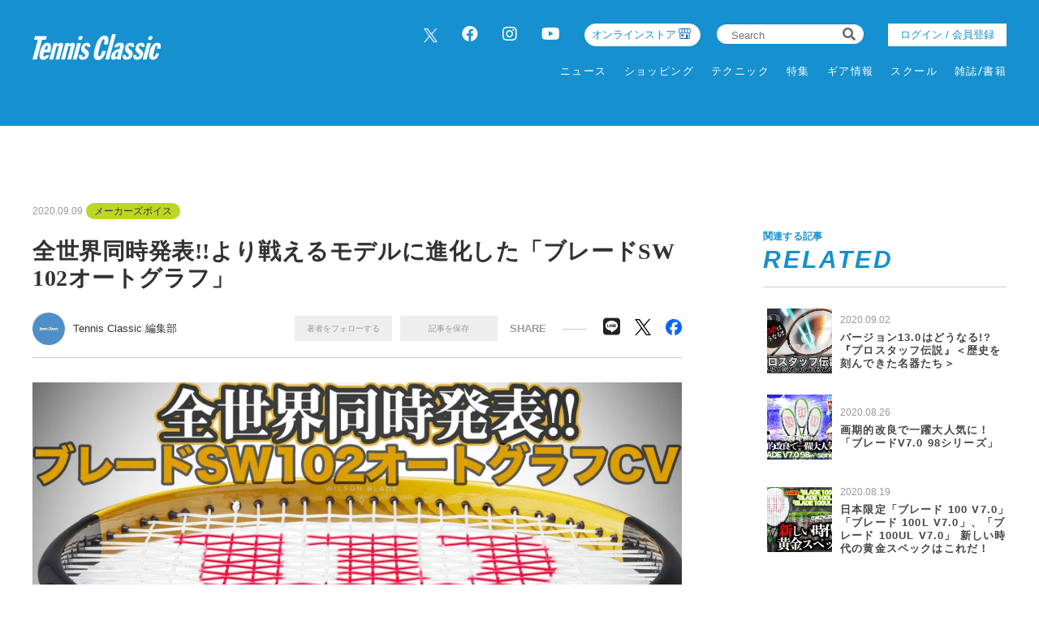

--- FILE ---
content_type: text/html; charset=UTF-8
request_url: https://tennisclassic.jp/article/detail/917?n=1&e=943
body_size: 13499
content:
<!DOCTYPE html>
<html lang="ja">

<head prefix="og: http://ogp.me/ns# fb: http://ogp.me/ns/fb# website: http://ogp.me/ns/website#">
    <meta charset="UTF-8">
    <meta name="viewport" content="width=device-width, initial-scale=1.0">
    <meta http-equiv="X-UA-Compatible" content="IE=edge">
        <meta name="format-detection" content="telephone=no">
    <link rel="shortcut icon" href="https://static.tennisclassic.jp/asset/favicon.ico">
    <title>全世界同時発表!!より戦えるモデルに進化した「ブレードSW102オートグラフ」 | テニスクラシック｜Tennis Classic　テニス総合情報サイト</title>
    <meta property="og:title" content="全世界同時発表!!より戦えるモデルに進化した「ブレードSW102オートグラフ」 | テニスクラシック｜Tennis Classic　テニス総合情報サイト">
    <meta property="og:type" content="website">
    <meta property="og:image" content="https://images.tennisclassic.jp/media/article/917/images/main_2a42d308906f45cc02780f2be3481597.jpg">
    <meta property="og:url" content="https://tennisclassic.jp/article/detail/917?n=1&amp;e=943">
    <meta property="og:description" content="グランドスラム23冠のセリーナはツアーの新たな道を切り開いてきたLadies and Gentleman, Please welcome No.1 in the world. Serena Williams.(場内の皆様、世界No.1のセリ...">
    <meta name="twitter:card" content="summary_large_image">
    <meta name="description" content="グランドスラム23冠のセリーナはツアーの新たな道を切り開いてきたLadies and Gentleman, Please welcome No.1 in the world. Serena Williams.(場内の皆様、世界No.1のセリ...">
            <meta content="max-image-preview:large" name="robots">    <link rel="stylesheet" href="https://static.tennisclassic.jp/asset/frontend/css/slick.css?cache=2026012302" />    <link rel="stylesheet" href="https://static.tennisclassic.jp/asset/frontend/css/style.css?cache=2026012302" media="screen and (min-width:769px)" />    <link rel="stylesheet" href="https://static.tennisclassic.jp/asset/frontend/css/style_sp.css?cache=2026012302" media="screen and (max-width:768px)" />    <link rel="stylesheet" href="https://static.tennisclassic.jp/asset/frontend/css/custom.css?cache=2026012302" media="screen and (min-width:769px)" />    <link rel="stylesheet" href="https://static.tennisclassic.jp/asset/frontend/css/custom_sp.css?cache=2026012302" media="screen and (max-width:768px)" />    <!-- Global site tag (gtag.js) - Google Analytics -->
<script async src="https://www.googletagmanager.com/gtag/js?id=UA-7187595-1"></script>
<script>
  window.dataLayer = window.dataLayer || [];
  function gtag(){dataLayer.push(arguments);}
  gtag('js', new Date());
  gtag('config', 'UA-7187595-1');
</script>

<!-- google Adsence -->
<script async src="https://pagead2.googlesyndication.com/pagead/js/adsbygoogle.js?client=ca-pub-6312167833258922"
     crossorigin="anonymous"></script>

<!-- / google Adsence -->

<script type='text/javascript'>
  var googletag = googletag || {};
  googletag.cmd = googletag.cmd || [];
  (function() {
    var gads = document.createElement('script');
    gads.async = true;
    gads.type = 'text/javascript';
    var useSSL = 'https:' == document.location.protocol;
    gads.src = (useSSL ? 'https:' : 'http:') +
      '//securepubads.g.doubleclick.net/tag/js/gpt.js';
    var node = document.getElementsByTagName('script')[0];
    node.parentNode.insertBefore(gads, node);
  })();
</script>

<!-- Google Tag Manager -->
<script>(function(w,d,s,l,i){w[l]=w[l]||[];w[l].push({'gtm.start':
new Date().getTime(),event:'gtm.js'});var f=d.getElementsByTagName(s)[0],
j=d.createElement(s),dl=l!='dataLayer'?'&l='+l:'';j.async=true;j.src=
'https://www.googletagmanager.com/gtm.js?id='+i+dl;f.parentNode.insertBefore(j,f);
})(window,document,'script','dataLayer','GTM-NFFP2L2');</script>
<!-- End Google Tag Manager -->

<!-- Google ad Manager -->
<script type='text/javascript'>
  var googletag = googletag || {};
  googletag.cmd = googletag.cmd || [];
  (function() {
    var gads = document.createElement('script');
    gads.async = true;
    gads.type = 'text/javascript';
    var useSSL = 'https:' == document.location.protocol;
    gads.src = (useSSL ? 'https:' : 'http:') +
      '//securepubads.g.doubleclick.net/tag/js/gpt.js';
    var node = document.getElementsByTagName('script')[0];
    node.parentNode.insertBefore(gads, node);
  })();
googletag.pubads().setTargeting("articlePageNumber","1");
</script>

<script async src="https://securepubads.g.doubleclick.net/tag/js/gpt.js"></script>
<script>
  window.googletag = window.googletag || {cmd: []};
  var google_interstitial_slot;
  googletag.cmd.push(function() {
    google_interstitial_slot = googletag.defineOutOfPageSlot('/62532913,22251043676/s_tennisclassic-capitalsports_300x250_interstitial_32249', googletag.enums.OutOfPageFormat.INTERSTITIAL);
    if(google_interstitial_slot) {
        google_interstitial_slot.addService(googletag.pubads());
    }
    googletag.pubads().enableSingleRequest();
    googletag.enableServices();
    googletag.display(google_interstitial_slot);
  });
</script>

<script async src="https://securepubads.g.doubleclick.net/tag/js/gpt.js"></script>
<script>
  window.googletag = window.googletag || {cmd: []};
  var google_interstitial_slot;
  googletag.cmd.push(function() {
    google_interstitial_slot = googletag.defineOutOfPageSlot('/62532913,22251043676/p_tennisclassic-capitalsports_300x250_interstitial_32248', googletag.enums.OutOfPageFormat.INTERSTITIAL);
    if(google_interstitial_slot) {
        google_interstitial_slot.addService(googletag.pubads());
    }
    googletag.pubads().enableSingleRequest();
    googletag.enableServices();
    googletag.display(google_interstitial_slot);
  });
</script>
<!-- End Google ad Manager -->


<meta property="fb:app_id" content="611394306729880" />
    <script>
        const DEVICE_BREAK_POINT = 768;
            </script>
    <script src="https://static.tennisclassic.jp/asset/frontend/js/constants.js" charset="UTF-8" ></script></head>
<body>
    <!-- Google Tag Manager (noscript) -->
<noscript><iframe src="https://www.googletagmanager.com/ns.html?id=GTM-NFFP2L2"
height="0" width="0" style="display:none;visibility:hidden"></iframe></noscript>
<!-- End Google Tag Manager (noscript) -->    
    <div class="wrapper">
        
<header class="header spNone">
    <div class="headerInner">
        <div class="headerLogo">
          <a href="/">
            <img src="https://static.tennisclassic.jp/asset/common/img/logo-white.svg" class="headerLogoImage" />          </a>
        </div>
        <div class="headerRight">
          <div class="headerTop">
            <div class="headerSns spNone">
              <ul>
                <li><a href="https://twitter.com/Tennis_Classic_" target="_blank" class="x-twitter"><img data-src="https://static.tennisclassic.jp/asset/frontend/img/x_icon.png" class="lazyload" alt=""></a></li>
                <li><a href="https://www.facebook.com/tennisclassicbreak" target="_blank"><i class="fab fa-facebook"></i></a></li>
                <li><a href="https://www.instagram.com/tennis_classic/" target="_blank"><i class="fab fa-instagram"></i></a></li>
                <li><a href="https://www.youtube.com/channel/UCGjbPdkllgS8yWTL8yi994g" target="_blank"><i class="fab fa-youtube"></i></a></li>
              </ul>
            </div>
            <div class="headerCart4 spNone">
              <div class="headerCartLink">
                <a href="https://shop.tennisclassic.jp/">
                  オンラインストア
                </a>
              </div>
            </div>
            <div class="headerSearch spNone">
              <form action="/article/search" method="GET">
                <input type="text" id="keyword" name="keyword" value="" placeholder="Search">
                <button type="submit"><i class="fas fa-search"></i></button>
              </form>
            </div>
                        <div class="headerLogin spNone">
                <a class="loginButton" href="/auth/login">
                                  ログイン / 会員登録
                                </a>
            </div>
                      </div>
          <div class="headerBottom spNone">
            <div class="gnav">
              <div class="gnavIn">
                <ul class="gnavInList">
                  <!-- DAILY TOPICS -->
                                    <li>
                    <a href="/category/dailytopics">
                    ニュース
                    </a>
                                        <div class="inList txtList">
                      <ul>
                                                <li>
                          <a href="/category/product">
                            ギア情報                          </a>
                        </li>
                                                <li>
                          <a href="/category/schoolinfo">
                            スクール情報                          </a>
                        </li>
                                                <li>
                          <a href="/category/shop">
                            ショップ情報                          </a>
                        </li>
                                                <li>
                          <a href="/category/news">
                            耳寄り情報                          </a>
                        </li>
                                                <li>
                          <a href="/category/convention">
                            大会情報                          </a>
                        </li>
                                                <li>
                          <a href="/category/player">
                            選手情報                          </a>
                        </li>
                                                <li>
                          <a href="/category/job">
                            テニスのお仕事                          </a>
                        </li>
                                                <li>
                          <a href="/category/juniorplayer">
                            ジュニア選手                          </a>
                        </li>
                                              </ul>
                    </div>
                                      </li>
                  
                  <!-- ONLINE STORE -->
                  <li>
                    <a href="https://shop.tennisclassic.jp/">ショッピング</a>
                  </li>

                  <!-- TECHNIC -->
                                    <li>
                    <a href="/category/technic">
                      テクニック
                    </a>
                                      </li>
                  
                  <!-- SERIES -->
                  <li>
                    <a href="/series">特集</a>
                  </li>

                  <!-- MAKERS'VOICE -->
                                    <li>
                    <a href="/category/makersvoice">
                    ギア情報
                    </a>
                                        <div class="inList txtList">
                      <ul>
                                                <li>
                          <a href="/category/asics">
                            アシックス                          </a>
                        </li>
                                                <li>
                          <a href="/category/wilson">
                            ウイルソン                          </a>
                        </li>
                                                <li>
                          <a href="/category/gosen">
                            ゴーセン                          </a>
                        </li>
                                                <li>
                          <a href="/category/snauwaert">
                            スノワート                          </a>
                        </li>
                                                <li>
                          <a href="/category/dunlop">
                            ダンロップ                          </a>
                        </li>
                                                <li>
                          <a href="/category/tecnifibre">
                            テクニファイバー                          </a>
                        </li>
                                                <li>
                          <a href="/category/toalson">
                            トアルソン                          </a>
                        </li>
                                                <li>
                          <a href="/category/babolat">
                            バボラ                          </a>
                        </li>
                                                <li>
                          <a href="/category/prince">
                            プリンス                          </a>
                        </li>
                                                <li>
                          <a href="/category/head">
                            ヘッド                          </a>
                        </li>
                                                <li>
                          <a href="/category/mizuno">
                            ミズノ                          </a>
                        </li>
                                                <li>
                          <a href="/category/yonex">
                            ヨネックス                          </a>
                        </li>
                                              </ul>
                    </div>
                                      </li>
                  
                  <!-- SCHOOL -->
                                    <li>
                    <a href="/category/school">
                    スクール
                    </a>
                                      </li>
                  
                  <!-- MAGAZINE -->
                  <li>
                    <a href="/magazine">雑誌/書籍</a>
                  </li>

                </ul>
              </div>
            </div>
          </div>
        </div>
      </div>
    </header>

    <header class="header pcNone">
      <div class="headerLogo">
        <a href="/">
          <img src="https://static.tennisclassic.jp/asset/common/img/logo-white.svg" class="headerLogoImage" />        </a>
      </div>
            <div class="headerLogin2 pcNone">
          <a class="loginButton" href="/auth/login">
                      ログイン / 会員登録
                    </a>
      </div>
      <div class="headerCart pcNone">
          <a href="https://shop.tennisclassic.jp/">
          <img style="width: 20px;height: 20px;filter: invert(88%) sepia(61%) saturate(0%) hue-rotate(229deg) brightness(107%) contrast(101%);" data-src="https://static.tennisclassic.jp/asset/frontend/img/shop_icon.png" style="width:20px;height:auto;" class="pcNone lazyload" alt="">
          </a>
      </div>
            <button class="headerBtn sideNavBtn"></button>
    </header>

    <div class="sideNav pcNone">
      <div class="sideNavHead">
        <p class="sideNavCloseBtn">close</p>
        <p class="logo">
          <a href="/">
            <img src="https://static.tennisclassic.jp/asset/common/img/logo.svg" />          </a>
        </p>
      </div>
      <div class="sideNavIn">
        <div class="sideNavInSearch">
          <form action="/article/search" method="GET">
            <input type="text" id="keyword" name="keyword" value="" placeholder="Search">
            <button type="submit"><i class="fas fa-search"></i></button>
          </form>
        </div>

        <!-- DAILY TOPICS -->
                <div class="box">
          <p class="tit jscTit">
                          ニュース
                      </p>
                    <ul class="list jscList">
                        <li>
              <a href="/category/product">
                ギア情報              </a>
            </li>
                        <li>
              <a href="/category/schoolinfo">
                スクール情報              </a>
            </li>
                        <li>
              <a href="/category/shop">
                ショップ情報              </a>
            </li>
                        <li>
              <a href="/category/news">
                耳寄り情報              </a>
            </li>
                        <li>
              <a href="/category/convention">
                大会情報              </a>
            </li>
                        <li>
              <a href="/category/player">
                選手情報              </a>
            </li>
                        <li>
              <a href="/category/job">
                テニスのお仕事              </a>
            </li>
                        <li>
              <a href="/category/juniorplayer">
                ジュニア選手              </a>
            </li>
                      </ul>
                  </div>
        
        <!-- ONLINE STORE --> 
        <div class="box">
          <p class="tit"><a href="https://shop.tennisclassic.jp/">ショッピング</a></p>
        </div>

        <!-- TECHNIC --> 
                <div class="box">
          <p class="tit jscTit">
                          <a href="/category/technic">
              テクニック
              </a>
                      </p>
                  </div>
        
        <!-- SERIES -->
        <div class="box">
          <p class="tit"><a href="/series">特集</a></p>
        </div>

        <!-- MAKERS'VOICE -->
                <div class="box">
          <p class="tit jscTit">
                          ギア情報
                      </p>
                    <ul class="list jscList">
                        <li>
              <a href="/category/asics">
                アシックス              </a>
            </li>
                        <li>
              <a href="/category/wilson">
                ウイルソン              </a>
            </li>
                        <li>
              <a href="/category/gosen">
                ゴーセン              </a>
            </li>
                        <li>
              <a href="/category/snauwaert">
                スノワート              </a>
            </li>
                        <li>
              <a href="/category/dunlop">
                ダンロップ              </a>
            </li>
                        <li>
              <a href="/category/tecnifibre">
                テクニファイバー              </a>
            </li>
                        <li>
              <a href="/category/toalson">
                トアルソン              </a>
            </li>
                        <li>
              <a href="/category/babolat">
                バボラ              </a>
            </li>
                        <li>
              <a href="/category/prince">
                プリンス              </a>
            </li>
                        <li>
              <a href="/category/head">
                ヘッド              </a>
            </li>
                        <li>
              <a href="/category/mizuno">
                ミズノ              </a>
            </li>
                        <li>
              <a href="/category/yonex">
                ヨネックス              </a>
            </li>
                      </ul>
                  </div>
        
        <!-- SCHOOL -->
                <div class="box">
          <p class="tit jscTit">
                          <a href="/category/school">
              スクール
              </a>
                      </p>
                  </div>
                <!-- MAGAZINE -->
        <div class="box">
          <p class="tit"><a href="/magazine">雑誌/書籍</a></p>
        </div>

                <ul class="sideNavInLogin">
                  <li><div class="headerLogin">
            <a class="loginButton" href="/auth/login">
                              ログイン / 会員登録
                          </a>
          </div></li>
                </ul>
        <div class="headerCart3">
            <a href="https://shop.tennisclassic.jp/">
              <img data-src="https://static.tennisclassic.jp/asset/frontend/img/shop_icon.png" class="pcNone lazyload" alt="">
              <span>テニスクラシック オンラインストア</span>
            </a>
        </div>
        <ul class="sideNavInSns">
          <li><a href="https://twitter.com/Tennis_Classic_" target="_blank" class="x-twitter"><img data-src="https://static.tennisclassic.jp/asset/frontend/img/x_icon.png" class="lazyload" alt=""></a></li>
          <li><a href="https://www.facebook.com/tennisclassicbreak" target="_blank"><i class="fab fa-facebook"></i></a></li>
          <li><a href="https://www.instagram.com/tennis_classic/" target="_blank"><i class="fab fa-instagram"></i></a></li>
          <li><a href="https://www.youtube.com/channel/UCGjbPdkllgS8yWTL8yi994g" target="_blank"><i class="fab fa-youtube"></i></a></li>
        </ul>

        <ul class="sideNavInLinks">
          <!-- <li><a href="/news/list">ニュース</a></li> -->
          <li><a href="/page/company">会社概要</a></li>
          <li><a href="/page/kiyaku">サイト利⽤規約</a></li>
          <li><a href="/page/privacy">プライバシーポリシー</a></li>
          <li><a href="/contact">お問い合わせ</a></li>
        </ul>
      </div>
    </div>        <script src="https://static.tennisclassic.jp/asset/frontend/js/jquery-1.11.3.min.js"></script>
<script src="https://static.tennisclassic.jp/asset/frontend/js/url.js"></script>
<script src="https://static.tennisclassic.jp/asset/frontend/js/script.js"></script>
<script src="https://static.tennisclassic.jp/asset/common/js/validation.js"></script>
<script src="https://static.tennisclassic.jp/asset/frontend/js/storage.js"></script>
<script src="https://static.tennisclassic.jp/asset/frontend/js/custom.js"></script>
<script src="https://static.tennisclassic.jp/asset/frontend/js/slick.js"></script>
<script src="https://static.tennisclassic.jp/asset/frontend/js/jquery.matchHeight-min.js"></script>
<script src="https://static.tennisclassic.jp/asset/frontend/js/lazysizes.min.js"></script>
<script src="https://static.tennisclassic.jp/asset/frontend/js/ls.unveilhooks.min.js"></script>
<script src="https://static.tennisclassic.jp/asset/frontend/js/platform.js"></script>
<script>
    const IMAGE_BASE_URL = 'https://images.tennisclassic.jp';
    const BOOSTED_URL = '/ajax/boosted';
    const ARTICLE_TYPE = {"1":"\u901a\u5e38\u8a18\u4e8b","2":"PR"};
</script>
<script src="https://static.tennisclassic.jp/asset/frontend/js/topic.js"></script>

<script>
    //css遅延ロード
    function appendCss(URL) {
        var el = document.createElement('link');
        el.href = URL;
        el.rel = 'stylesheet';
        el.type = 'text/css';
        document.getElementsByTagName('head')[0].appendChild(el);
    }

    //webFonts遅延ロード
    function lazyloadWebfonts(array) {
        window.WebFontConfig = {
            google: {
                families: array
            },
            active: function() {
                sessionStorage.fonts = true;
            }
        };
        (function() {
            var wf = document.createElement('script');
            wf.src = 'https://cdnjs.cloudflare.com/ajax/libs/webfont/1.6.28/webfontloader.js';
            wf.type = 'text/javascript';
            wf.async = 'true';
            var s = document.getElementsByTagName('script')[0];
            s.parentNode.insertBefore(wf, s);
        })();
    }

    //初回ロード
    $(window).on('load', function() {
        lazyloadWebfonts(['Lato:700,900']);
        appendCss('https://use.fontawesome.com/releases/v5.8.2/css/all.css');
    });
</script>                    <script src="https://static.tennisclassic.jp/asset/frontend/js/boost.js" ></script><script src="https://static.tennisclassic.jp/asset/frontend/js/continue.js" ></script>    <script>
        const SITE_TITLE = 'テニスクラシック｜Tennis Classic　テニス総合情報サイト';
    </script>
    <script src="https://static.tennisclassic.jp/asset/frontend/js/jquery-ias.js" ></script>    <script src="https://static.tennisclassic.jp/asset/frontend/js/callbacks.js" ></script>    <script src="https://static.tennisclassic.jp/asset/frontend/js/infinite.js" ></script>
    <script src="https://static.tennisclassic.jp/asset/frontend/js/mypage_article.js" ></script>        
        <?/*
            ここから 無限スクロールで繰り返し読み込まれる
            この部分に記載するjsは繰り返し読み込めれるので注意してください。
        */ ?>
        <div id="iasContainer" class="iasContainer">
            <div id="articleContainer-917" class="iasItem">
                                    <div class="addHead ad-pc ad917 adFrame1301"><div id="dipalyId-697263bd929a5">
	<script>if (window.innerWidth > 768) {
		googletag.cmd.push(function() {
			var slot = googletag.defineSlot('/62532913,22251043676/p_tennisclassic-capitalsports_970x250_article-970x250-atf0517_32248', [970, 250] , 'dipalyId-697263bd929a5').addService(googletag.pubads());
			googletag.pubads().enableSingleRequest();
			googletag.pubads().disableInitialLoad();
			googletag.enableServices();
			googletag.display('dipalyId-697263bd929a5');
			googletag.pubads().refresh([slot]);
		});
	}</script>
</div></div>
                                                    <div class="addHead ad-sp ad917 adFrame2301 continue917"><div id="dipalyId-697263bd9278e">
	<script>if (window.innerWidth <= 768) {
		googletag.cmd.push(function() {
			var slot = googletag.defineSlot('/62532913,22251043676/s_tennisclassic-capitalsports_320x100_sp-pre-article-320x100-atf0517_32249', [[320, 100], [320, 50]] , 'dipalyId-697263bd9278e').addService(googletag.pubads());
			googletag.pubads().enableSingleRequest();
			googletag.pubads().disableInitialLoad();
			googletag.enableServices();
			googletag.display('dipalyId-697263bd9278e');
			googletag.pubads().refresh([slot]);
		});
	}</script>
</div></div>
                                                <div class="cont contDetail ">
                    <div class="contLeft">
                        <!-- 無限スクロール用変数 -->
<script>
	var scrollNum = 1;
    let articleTitles = [];
        </script>

<script>
    const categoryName = 'メーカーズボイス';
</script>

<section class="detailWrap">
    <div class="contTitHead contTitHeadDetail">
    <p class="data">2020.09.09</p>
    <!-- TODO: サブカテゴリーの表示 -->
        <p class="cate">
        <a href="/category/makersvoice">
            メーカーズボイス        </a>
    </p>
        <!-- TODO: サブカテゴリーの表示 -->
        <h1 class="contTit contTitDetail articleTitle">全世界同時発表!!より戦えるモデルに進化した「ブレードSW102オートグラフ」</h1>
</div>
<div class="contributor">
    <div class="contributorLeft">
                <a href="/author/detail/1">
            <div class="contributorIcon" style="background-image: url('https://static.tennisclassic.jp/media/author/1/images/cdb854f0cd1c82375350ab749a6ce1729ac81568.jpg');"></div>
        </a>
        <div class="contributorInfo">
            <p class="contributorName"><a href="/author/detail/1">Tennis Classic 編集部</a></p>
        </div>
            </div>
    <div class="contributorRight">
                <div class="member spNone">
            <ul class="memberList">
                <li class="btn txtAuthor_1" onclick="followAuthor(1, 917)">著者をフォローする</li>
                <li class="btn txtSavedArticle_917" id="saveArticle_917" onclick="saveArticle(917)">
                    記事を保存
                </li>
            </ul>
        </div>
                <p class="contributorRightTit">SHARE</p>
        <ul class="snsList">
            <li class="btn-line">
                <a href="http://line.me/R/msg/text/?%E5%85%A8%E4%B8%96%E7%95%8C%E5%90%8C%E6%99%82%E7%99%BA%E8%A1%A8%21%21%E3%82%88%E3%82%8A%E6%88%A6%E3%81%88%E3%82%8B%E3%83%A2%E3%83%87%E3%83%AB%E3%81%AB%E9%80%B2%E5%8C%96%E3%81%97%E3%81%9F%E3%80%8C%E3%83%96%E3%83%AC%E3%83%BC%E3%83%89SW102%E3%82%AA%E3%83%BC%E3%83%88%E3%82%B0%E3%83%A9%E3%83%95%E3%80%8D+%7C+%E3%83%86%E3%83%8B%E3%82%B9%E3%82%AF%E3%83%A9%E3%82%B7%E3%83%83%E3%82%AF%EF%BD%9CTennis+Classic%E3%80%80%E3%83%86%E3%83%8B%E3%82%B9%E7%B7%8F%E5%90%88%E6%83%85%E5%A0%B1%E3%82%B5%E3%82%A4%E3%83%88%0D%0Ahttps://tennisclassic.jp/article/detail/917" target="_blank">
                    <i class="fab fa-line"></i>
                </a>
            </li>
            <li class="x-twitter">
                <a href="https://twitter.com/intent/tweet?text=%E5%85%A8%E4%B8%96%E7%95%8C%E5%90%8C%E6%99%82%E7%99%BA%E8%A1%A8%21%21%E3%82%88%E3%82%8A%E6%88%A6%E3%81%88%E3%82%8B%E3%83%A2%E3%83%87%E3%83%AB%E3%81%AB%E9%80%B2%E5%8C%96%E3%81%97%E3%81%9F%E3%80%8C%E3%83%96%E3%83%AC%E3%83%BC%E3%83%89SW102%E3%82%AA%E3%83%BC%E3%83%88%E3%82%B0%E3%83%A9%E3%83%95%E3%80%8D+%7C+%E3%83%86%E3%83%8B%E3%82%B9%E3%82%AF%E3%83%A9%E3%82%B7%E3%83%83%E3%82%AF%EF%BD%9CTennis+Classic%E3%80%80%E3%83%86%E3%83%8B%E3%82%B9%E7%B7%8F%E5%90%88%E6%83%85%E5%A0%B1%E3%82%B5%E3%82%A4%E3%83%88&url=https://tennisclassic.jp/article/detail/917" target="_blank">
                    <img data-src="https://static.tennisclassic.jp/asset/frontend/img/x_icon_bk.png" class="lazyload" alt="">
                </a>
            </li>
            <li class="facebook">
                <a href="https://www.facebook.com/share.php?u=https://tennisclassic.jp/article/detail/917" target="_blank">
                    <img data-src="https://static.tennisclassic.jp/asset/frontend/img/facebook_icon.png" class="lazyload" alt="">
                </a>
            </li>
        </ul>
    </div>
        <div class="member pcNone">
        <ul class="memberList">
            <li class="btn"><span class="txtAuthor_1" onclick="followAuthor(1, 917)">著者をフォローする</span></li>
            <li class="btn" id="saveArticle_917">
                <span onclick="saveArticle(917)" class="txtSavedArticle_917">
                    記事を保存
                </span>
            </li>
        </ul>
    </div>
    </div>
    
        <!-- 通常記事ここから -->
        <div class="detail">
                                                <img src="https://images.tennisclassic.jp/media/article/917/images/main_2a42d308906f45cc02780f2be3481597.jpg?w=960" alt="" class="detailMainImage">
                    <p class="detailCaption"></p>
                                        

                        <div class="detailCheckAll">
                <a href="/article/gallery/917/1"><img src="https://static.tennisclassic.jp/asset/frontend/img/detail_check_all.png" />すべての画像を⾒る</a>
            </div>
            
            <div class="articleWallWrap articleWallWrap917">

                <div class="articleDetailTxt">
                                        <div class="articleDetailTxtImg spNone">
                        <div class="addSide ad-pc ad917 adFrame1304"><div id="dipalyId-697263bd92bdd">
	<script>if (window.innerWidth > 768) {
		googletag.cmd.push(function() {
			var slot = googletag.defineSlot('/62532913,22251043676/p_tennisclassic-capitalsports_300x250_article-300x250-underpic0517_32248', [300, 250] , 'dipalyId-697263bd92bdd').addService(googletag.pubads());
			googletag.pubads().enableSingleRequest();
			googletag.pubads().disableInitialLoad();
			googletag.enableServices();
			googletag.display('dipalyId-697263bd92bdd');
			googletag.pubads().refresh([slot]);
		});
	}</script>
</div></div>
                    </div>
                    
                    <div class="detailBoxWrap">
                        <div class="articleContent917">

                            <strong><span style="font-size: 18px;">グランドスラム23冠のセリーナは</span></strong><br /><strong><span style="font-size: 18px;">ツアーの新たな道を切り開いてきた</span></strong><br /><br /><span style="font-size: 18px;"><em><strong>Ladies and Gentleman, Please welcome No.1 in the world. Serena Williams.</strong><br />(場内の皆様、世界No.1のセリーナ・ウイリアムズ選手の登場です！)</em><br /></span><br /><span style="font-size: 18px;">2015年、インディアンウェルズ「BNPパリバ・オープン」、コートに入場してきたセリーナは、スタンディングオベーションで迎えられた。鳴り止まない歓声と拍手。その中でセリーナの瞳は潤んでいるように見えた。彼女が同大会に出場したのは実に14年ぶり。その理由は、2001年に起きた悲劇があったからだった。</span><br /><br /><span style="font-size: 18px;">当時、彼女は準決勝で姉ビーナスと戦う予定だった。しかし、姉は故障のために試合直前に棄権を選ぶ。不戦勝で決勝進出を決めたセリーナはキム・クリスターズを倒して優勝。本来であれば称えられるべき優勝者に降り注いだのは、罵声や人種差別的発言。観客たちは、ビーナスの棄権を、セリーナの体力を温存させるための策だと勘ぐったわけだ。<br />「(あの時)観客の99%は白人で、私にブーイングを浴びせた。人種差別的発言もあった」とセレナは当時を振り返っている。今となっては信じられないような話に聞こえるが、19年前の世界は、そんな傾向もあったのだ。</span><br /><br /><span style="font-size: 18px;">久しぶりに出場した2015年大会では「もうわだかまりはない」と明かし、出場することになったのだが、グランドスラム23冠という輝かしい成績を残しているセリーナは、人種差別とも闘い続けてきた偉大なチャンピオンであることを忘れてはならない。<br /><br /><a href="https://tennisclassic.jp/article/detail/751" target="_blank" rel="noopener"><span style="color: #3598db;"><strong>【関連記事】パワーと質を求める人々の最適解 「BLADE SW104 Autograph CV V7.0」 「BLADE 104 V7.0」</strong></span></a><br /></span><br /><br /><strong><span style="font-size: 18px;">進めてきた新モデルの開発</span></strong><br /><strong><span style="font-size: 18px;">そして、ついにベールを脱ぐーー</span></strong><br /><br /><span style="font-size: 18px;">そのセレナも38歳(9月26日で39歳になる)。さらに結婚をし、出産も経験。ブランクができたこともあって、復帰後、身体能力的な衰えが隠せない状態となってきている。よく“パワフルテニス”と一口に語られてしまうセレナだが、もちろんパワーだけで勝てるわけではない。コントロール、駆け引き、様々な点で秀でていたから勝っていたわけだ。一方で、パワーの衰えは、彼女のテニスにとって非常に痛手である。そう考えれば、当然ではあるが、セレナはウイルソンと共に次なるラケットの開発をしていた。</span><br /><span style="font-size: 18px;"><br /><span style="font-size: 14px;"><img src="https://images.tennisclassic.jp/media/article/917/images/3305b92210289862c6a331d0b98ed84a5ac2b46d.jpg?w=1200" alt="" width="701" height="467" /></span><br /><em><span style="font-size: 14px;">全豪オープンでは、黒塗りのラケットでプレー。実は開発中のラケットだった</span></em><br /><br /><br />2020年の全豪オープン、セリーナは黒塗りラケットでプレーしている。実はあれは、開発中のプロトライプだった。そして、そのラケットがついに完成。公式戦としてはUSオープン前哨戦より使用を開始している。</span><br /><br /><span style="font-size: 18px;">そのラケットが9月8日、アメリカ・セントラルタイム9:00に解禁となった。<br />その名は「ブレードSW102オートグラフCV(BLADE SW102 Autograph CV)」である。<br /><br /><br /><img src="https://images.tennisclassic.jp/media/article/917/images/1b40b9e11e8dcf61f12eb26ff774757fe138c055.jpg?w=1200" alt="" width="701" height="467" /><br /></span><br /><br /><span style="font-size: 18px;">そのラケット名から気付くだろう。今回、そのフェイスサイズは102平方インチと前作から2平方インチ小さくなっている。「キャリアを通じて、ずっと100平方インチ以上を使ってきている。(102平方インチは)私にとって最小部類のフェイスサイズ。とてもいい具合だわ」とセリーナ。<br />さらに「前のブレードを、今でも愛しているし、私のゲームの一部だと感じている。だけど、調節が必要になっていたことも事実。テニスラケットというのは非常に繊細なもの。だから、フィーリングを変えることなく、コントロール性を加えたいとウイルソンと開発を進めてきた。新たなこと、新たなテクノロジーも考えてやってきた過程は、非常に長く大変なものだったわ。だけど、ついに私が求めていたものが出来上がった。最高のフィーリングよ」と新モデルについて語っている。<br /><br /><br /><img src="https://images.tennisclassic.jp/media/article/917/images/e5c582ecb56c50ef6204e29dc40a02ce3a803b77.jpg?w=1200" alt="" width="701" height="467" /><br /></span><em><span style="font-size: 14px;">キャリアを通じて100平方インチ以上を使用しているセリーナ</span></em><br /><br /><span class="page-break"><span class="page-break-title">
                                                        <div class="contBtn">
                                <a href="/article/detail/917?page=2">次ページ　&gt;　【より戦えるモデルに進化した】</a>
                            </div>
                            
                                <div class="pagerWrap">
        <ul class="pagerList js-pagerSeparate" data-last="2" data-current="1" data-showpages-pc="7" data-showpages-sp="5">
            <li class="pager first"><a href="?page=1">&laquo;</a></li>
                            <li class="pager active" data-pagenum="1"><a href="?page=1">1</a></li>
                            <li class="pager " data-pagenum="2"><a href="?page=2">2</a></li>
                        <li class="pager last"><a href="?page=2">&raquo;</a></li>
        </ul>
    </div>

                            
                                                         
                                                        <div id="inRead4" class="spNone">
                                
                            </div>
                                                    </div>
                    </div>
                </div>

                <!-- 閲覧制限ウォールここから -->
                <div class="articleWall articleWall917">
                    <p class="articleWallTit">無料メールマガジン会員に登録すると、<br />続きをお読みいただけます。</p>
                    <p class="articleWallTxt">無料のメールマガジン会員に登録すると、<br>すべての記事が制限なく閲覧でき、記事の保存機能などがご利用いただけます。</p>
                    <p class="articleWallBtn"><a href="/auth/register" onClick="setData(NS_MEMBER, KEY_LOGINEDREDIRECT, '/article/detail/917');">いますぐ登録</a></p>
                    <p class="articleWallLink"><a href="/auth/login" onClick="setData(NS_MEMBER, KEY_LOGINEDREDIRECT, '/article/detail/917');">会員の方はこちら</a></p>
                </div>
                <!-- 閲覧制限ウォールここまで -->

                <!-- SP続きを読むここから -->
                <div class="continue continue917">
                    <div class="contBtn">
                        <a href="/article/detail/917?page=1">続きを読む　&gt;</a>
                    </div>
                </div>
                <!-- SP続きを読むここまで -->

            </div>

        </div>
        <!-- 通常記事ここまで -->

    
            <div class="addSide ad-sp ad917 adFrame2302" style="margin-top:30px;"><div id="dipalyId-697263bd92946">
	<script>if (window.innerWidth <= 768) {
		googletag.cmd.push(function() {
			var slot = googletag.defineSlot('/62532913,22251043676/s_tennisclassic-capitalsports_300x250_sp-article-300x250-underarticle-1st0517_32249', [[300, 250], [336, 280], [200, 200], [250, 250], [300, 360], [320, 180], [320, 100], [320, 50], [336, 180], [240, 400], [300, 280], [300, 300], [320, 480], 'fluid'] , 'dipalyId-697263bd92946').addService(googletag.pubads());
			googletag.pubads().enableSingleRequest();
			googletag.pubads().disableInitialLoad();
			googletag.enableServices();
			googletag.display('dipalyId-697263bd92946');
			googletag.pubads().refresh([slot]);
		});
	}</script>
</div></div>
        
    <div class="detailMetaBox">
        
                <div class="detailTag">
            <p class="detailTagTit">タグ</p>
            <ul class="detailTagList">
                                                        <li><a href="/tag/detail/wilson">ウイルソン</a></li>
                                                                            <li><a href="/tag/detail/BLADE">ブレード</a></li>
                                                                            <li><a href="/tag/detail/serenawilliams">セリーナ・ウイリアムズ</a></li>
                                                </ul>
        </div>
            </div>

    <div class="articleDetailAdd">
                <div class="add ad-pc ad917 adFrame1305"><div id="dipalyId-697263bd92b82">
	<script>if (window.innerWidth > 768) {
		googletag.cmd.push(function() {
			var slot = googletag.defineSlot('/62532913,22251043676/p_tennisclassic-capitalsports_300x250_article-300x250-underarticle-l-1st0517_32248', [300, 250] , 'dipalyId-697263bd92b82').addService(googletag.pubads());
			googletag.pubads().enableSingleRequest();
			googletag.pubads().disableInitialLoad();
			googletag.enableServices();
			googletag.display('dipalyId-697263bd92b82');
			googletag.pubads().refresh([slot]);
		});
	}</script>
</div></div>
        
                <div class="add ad-pc ad917 adFrame1306"><div id="dipalyId-697263bd92b26">
	<script>if (window.innerWidth > 768) {
		googletag.cmd.push(function() {
			var slot = googletag.defineSlot('/62532913,22251043676/p_tennisclassic-capitalsports_300x250_article-300x250-underarticle-r-1st0517_32248', [300, 250] , 'dipalyId-697263bd92b26').addService(googletag.pubads());
			googletag.pubads().enableSingleRequest();
			googletag.pubads().disableInitialLoad();
			googletag.enableServices();
			googletag.display('dipalyId-697263bd92b26');
			googletag.pubads().refresh([slot]);
		});
	}</script>
</div></div>
            </div>

</section>

<div class="articleDetailList spNone">
<div class="_popIn_recommend" data-url="https://tennisclassic.jp/article/detail/917"></div>

<div class="articleDetailAdd">
                    <div class="add ad-pc ad917 adFrame1307"><div id="dipalyId-697263bd92acb">
	<script>if (window.innerWidth > 768) {
		googletag.cmd.push(function() {
			var slot = googletag.defineSlot('/62532913,22251043676/p_tennisclassic-capitalsports_300x250_article-300x250-underarticle-l-2nd0517_32248', [300, 250] , 'dipalyId-697263bd92acb').addService(googletag.pubads());
			googletag.pubads().enableSingleRequest();
			googletag.pubads().disableInitialLoad();
			googletag.enableServices();
			googletag.display('dipalyId-697263bd92acb');
			googletag.pubads().refresh([slot]);
		});
	}</script>
</div></div>
                            <div class="add ad-pc ad917 adFrame1308"><div id="dipalyId-697263bd92a70">
	<script>if (window.innerWidth > 768) {
		googletag.cmd.push(function() {
			var slot = googletag.defineSlot('/62532913,22251043676/p_tennisclassic-capitalsports_300x250_article-300x250-underarticle-r-2nd0517_32248', [300, 250] , 'dipalyId-697263bd92a70').addService(googletag.pubads());
			googletag.pubads().enableSingleRequest();
			googletag.pubads().disableInitialLoad();
			googletag.enableServices();
			googletag.display('dipalyId-697263bd92a70');
			googletag.pubads().refresh([slot]);
		});
	}</script>
</div></div>
        </div>
            <div class="articlesListWrap spNone">
            <div class="contTitHead">
                <h2 class="contTit">
                    <span class="contTitCatch">注⽬の記事</span>PICK UP
                </h2>
            </div>
            <div class="articlesList articlesListDetail col3">
                <ul>
                                                                                                                    <li>
                            <a href="/article/detail/7198">
                                                                    <div class="imgWrap">
                                        <div class="img lazyload" data-bg="https://images.tennisclassic.jp/media/article/7198/images/main_c74f73ee8b3aa6e03cc48eb6fabedf25.jpg?d=400x300"></div>
                                    </div>
                                                                <p class="data">
                                                                        2026.01.22                                </p>
                                <p class="tit titList">【ドロー】全豪オープン2026男女シングルス</p>
                            </a>
                        </li>
                                                                                                                    <li>
                            <a href="/article/detail/7061">
                                                                    <div class="imgWrap">
                                        <div class="img lazyload" data-bg="https://images.tennisclassic.jp/media/article/7061/images/main_f2de01fd85af43380868bd77846083bc.jpg?d=400x300"></div>
                                    </div>
                                                                <p class="data">
                                                                        2025.10.07                                </p>
                                <p class="tit titList">木下グループジャパンオープン2025フォトギャラリー</p>
                            </a>
                        </li>
                                                                                                                    <li>
                            <a href="/article/detail/7060">
                                                                    <div class="imgWrap">
                                        <div class="img lazyload" data-bg="https://images.tennisclassic.jp/media/article/7060/images/main_191147405538d2763c95cf5c2660d325.jpg?d=400x300"></div>
                                    </div>
                                                                <p class="data">
                                                                        2025.10.07                                </p>
                                <p class="tit titList">全米オープン2025フォトギャラリー</p>
                            </a>
                        </li>
                                                                                                                    <li>
                            <a href="/article/detail/6924">
                                                                    <div class="imgWrap">
                                        <div class="img lazyload" data-bg="https://images.tennisclassic.jp/media/article/6924/images/main_6f693ea51599091367bcf5ef3e10dc17.jpg?d=400x300"></div>
                                    </div>
                                                                <p class="data">
                                                                        2025.07.23                                </p>
                                <p class="tit titList">ウイルソンのNEW「ULTRA＜ウルトラ＞ V5」シリーズ発売イベントが開催。錦織圭使用モデルが試打会で人気「8の力で打ったら10で飛んでくれる」</p>
                            </a>
                        </li>
                                                                                                                    <li>
                            <a href="/article/detail/6971">
                                                                    <div class="imgWrap">
                                        <div class="img lazyload" data-bg="https://images.tennisclassic.jp/media/article/6971/images/main_942a040dd0fa0d3102661dd680a95ac9.jpg?d=400x300"></div>
                                    </div>
                                                                <p class="data">
                                                                        2025.09.08                                </p>
                                <p class="tit titList">【ドロー】全米オープン2025男女シングルス</p>
                            </a>
                        </li>
                                                                                                                    <li>
                            <a href="/article/detail/6762">
                                                                    <div class="imgWrap">
                                        <div class="img lazyload" data-bg="https://images.tennisclassic.jp/media/article/6762/images/main_867e53fc1672fe07809271f1985a0e73.jpg?d=400x300"></div>
                                    </div>
                                                                <p class="data">
                                                                        2025.05.02                                </p>
                                <p class="tit titList">プロでも難しい!? 尾﨑里紗×加治遥によるバックハンドスライスの極意を伝授!!</p>
                            </a>
                        </li>
                                                                                                                    <li>
                            <a href="/article/detail/6920">
                                                                    <div class="imgWrap">
                                        <div class="img lazyload" data-bg="https://images.tennisclassic.jp/media/article/6920/images/main_f5450a048965d5c4707d98d21f089559.jpg?d=400x300"></div>
                                    </div>
                                                                <p class="data">
                                                                        2025.07.26                                </p>
                                <p class="tit titList">クエン酸チャージで身体のエネルギーを効率化する、ハイポトニック水分補給ギア。テニス＆日常で美味しく飲める【アリスト『MEDALIST』／GEAR SELECTION TENNIS EYE】</p>
                            </a>
                        </li>
                                                                                                                    <li>
                            <a href="/article/detail/6761">
                                                                    <div class="imgWrap">
                                        <div class="img lazyload" data-bg="https://images.tennisclassic.jp/media/article/6761/images/main_7d8af396d49b44ddffc7ca916aceede0.jpg?d=400x300"></div>
                                    </div>
                                                                <p class="data">
                                                                        2025.04.25                                </p>
                                <p class="tit titList">【試合で決め切る！】尾﨑里紗プロによる勝つための“ボレー”徹底レッスン</p>
                            </a>
                        </li>
                                                                                                                    <li>
                            <a href="/article/detail/6623">
                                                                    <div class="imgWrap">
                                        <div class="img lazyload" data-bg="https://images.tennisclassic.jp/media/article/6623/images/main_b3866a2f6d351c46a2818c04c4ab7506.jpg?d=400x300"></div>
                                    </div>
                                                                <p class="data">
                                                                        2025.02.15                                </p>
                                <p class="tit titList">17歳 園部八奏、地元テニスクラブが自身の原点「好きなようにプレーして自分のテニスを伸ばせた」。夢はないが今年の目標は「プロで優勝」</p>
                            </a>
                        </li>
                                                            </ul>
            </div>
        </div>
    </div>
<!-- s next page -->
<ul class="pagination">
    <li class="paginationNext">
        <a href="/article/detail/887?n=2&amp;e=943"></a>
    </li>
</ul>
<!-- e next page -->
<script>
    loadContinue(0, 917);
            loadArticle(917, 1);
            </script>
                    </div>
                    <div class="contRight">
                        <div class="addSide ad-pc ad917 adFrame1302"><div id="dipalyId-697263bd92c9f">
	<script>if (window.innerWidth > 768) {
		googletag.cmd.push(function() {
			var slot = googletag.defineSlot('/62532913,22251043676/p_tennisclassic-capitalsports_300x600_article-300x600-right-1st0517_32248', [300, 600] , 'dipalyId-697263bd92c9f').addService(googletag.pubads());
			googletag.pubads().enableSingleRequest();
			googletag.pubads().disableInitialLoad();
			googletag.enableServices();
			googletag.display('dipalyId-697263bd92c9f');
			googletag.pubads().refresh([slot]);
		});
	}</script>
</div></div>

<div class="spNone">
    <section class="sectionRight">
    <div class="contTitHead">
        <h2 class="contTit">
            <span class="contTitCatch">関連する記事</span>RELATED
        </h2>
    </div>
    <div class="sideArticlesList">
        <ul>
                                                            <li>
                    <a href="/article/detail/887">
                        <div class="imgWrap">
                            <p class="img" style="background-image: url(https://images.tennisclassic.jp/media/article/887/images/main_71d9369d89bc094232d9dde4ba3c310d.jpg?d=400x300);">
                        </div>
                        <div class="txtBox">
                            <p class="data">
                                                                2020.09.02                            </p>
                            <p class="tit">バージョン13.0はどうなる!? 『プロスタッフ伝説』＜歴史を刻んできた名器たち＞</p>
                        </div>
                    </a>
                </li>
                                                                            <li>
                    <a href="/article/detail/847">
                        <div class="imgWrap">
                            <p class="img" style="background-image: url(https://images.tennisclassic.jp/media/article/847/images/main_23cac663a01f9ccb6d354152b020a375.jpg?d=400x300);">
                        </div>
                        <div class="txtBox">
                            <p class="data">
                                                                2020.08.26                            </p>
                            <p class="tit">画期的改良で一躍大人気に！「ブレードV7.0 98シリーズ」</p>
                        </div>
                    </a>
                </li>
                                                                            <li>
                    <a href="/article/detail/793">
                        <div class="imgWrap">
                            <p class="img" style="background-image: url(https://images.tennisclassic.jp/media/article/793/images/main_2d8217bc87d63c01f89e31f9094a0a13.jpg?d=400x300);">
                        </div>
                        <div class="txtBox">
                            <p class="data">
                                                                2020.08.19                            </p>
                            <p class="tit">日本限定「ブレード 100 V7.0」 「ブレード 100L V7.0」、「ブレード 100UL V7.0」 新しい時代の黄金スペックはこれだ！</p>
                        </div>
                    </a>
                </li>
                                                                            <li>
                    <a href="/article/detail/751">
                        <div class="imgWrap">
                            <p class="img" style="background-image: url(https://images.tennisclassic.jp/media/article/751/images/main_251bd65d21ce5d6d512ca9ff6fec23f6.jpg?d=400x300);">
                        </div>
                        <div class="txtBox">
                            <p class="data">
                                                                2020.08.12                            </p>
                            <p class="tit">パワーと質を求める人々の最適解 「BLADE SW104 Autograph CV V7.0」 「BLADE 104 V7.0」</p>
                        </div>
                    </a>
                </li>
                                                                            <li>
                    <a href="/article/detail/720">
                        <div class="imgWrap">
                            <p class="img" style="background-image: url(https://images.tennisclassic.jp/media/article/720/images/main_336e86ddc3ecda51f5a881b6c591cd53.jpg?d=400x300);">
                        </div>
                        <div class="txtBox">
                            <p class="data">
                                                                2020.08.05                            </p>
                            <p class="tit">“初めて”だからこそ質の高いものを―― 高いバリューを突き詰めた日本限定「ULTRA TOUR TEAM 100」</p>
                        </div>
                    </a>
                </li>
                                    </ul>
    </div>
</section>
</div>

<div class="pcNone">
    <div class="_popIn_recommend_sp" data-url="https://tennisclassic.jp/article/detail/917"></div>
</div>

<div class="addSide ad-pc ad917 adFrame1303"><div id="dipalyId-697263bd92c3f">
	<script>if (window.innerWidth > 768) {
		googletag.cmd.push(function() {
			var slot = googletag.defineSlot('/62532913,22251043676/p_tennisclassic-capitalsports_300x250_article-300x250-right-2nd0517_32248', [300, 250] , 'dipalyId-697263bd92c3f').addService(googletag.pubads());
			googletag.pubads().enableSingleRequest();
			googletag.pubads().disableInitialLoad();
			googletag.enableServices();
			googletag.display('dipalyId-697263bd92c3f');
			googletag.pubads().refresh([slot]);
		});
	}</script>
</div></div>

<div class="addSide ad-sp ad917 adFrame2303"><div id="dipalyId-697263bd928c8">
	<script>if (window.innerWidth <= 768) {
		googletag.cmd.push(function() {
			var slot = googletag.defineSlot('/62532913,22251043676/s_tennisclassic-capitalsports_300x250_sp-pre-article-300x250-2nd0517_32249', [[300, 250], [336, 280], [200, 200], [250, 250], [300, 360], [320, 180], [320, 100], [320, 50], [336, 180], [240, 400], [300, 280], [300, 300], [320, 480], 'fluid'] , 'dipalyId-697263bd928c8').addService(googletag.pubads());
			googletag.pubads().enableSingleRequest();
			googletag.pubads().disableInitialLoad();
			googletag.enableServices();
			googletag.display('dipalyId-697263bd928c8');
			googletag.pubads().refresh([slot]);
		});
	}</script>
</div></div>


<div id="pcRankingArea" class="spNone">
    
    <section class="rankingSection">
                    <div class="contTitHead">
                <h2 class="contTit contTitRanking">
                    <span class="contTitCatch">人気の記事</span>RANKING
                </h2>
            </div>
            <div class="contRankingRight">
                <div class="sideArticlesList sideArticlesListRanking">
                    <ul>
                                                    <li>
                                <a href="/article/detail/7149">
                                    <div class="imgWrap">
                                        <p class="img lazyload" style="background-image: url('https://images.tennisclassic.jp/media/article/7149/images/main_ce885a8bfef9a71671e4e8e36ef90c2c.jpg?w=400');"></p>
                                    </div>
                                    <div class="txtBox">
                                        <p class="data">2026.01.13</p>
                                        <p class="tit">テクニファイバー「T-FIGHT」 ラケット解説｜特徴・選び方・おすすめモデル</p>
                                    </div>
                                </a>
                            </li>
                                                    <li>
                                <a href="/article/detail/7161">
                                    <div class="imgWrap">
                                        <p class="img lazyload" style="background-image: url('https://images.tennisclassic.jp/media/article/7161/images/main_803d6500878d8d998b12b77b49d20f2c.jpg?w=400');"></p>
                                    </div>
                                    <div class="txtBox">
                                        <p class="data">2025.12.25</p>
                                        <p class="tit">錦織圭、西岡良仁ら日本勢8名が名を連ねる 全豪オープン2026予選エントリーリスト発表</p>
                                    </div>
                                </a>
                            </li>
                                                    <li>
                                <a href="/article/detail/7195">
                                    <div class="imgWrap">
                                        <p class="img lazyload" style="background-image: url('https://images.tennisclassic.jp/media/article/7195/images/main_f5483c1c7aa6982d0bc8374c8998cd33.jpg?w=400');"></p>
                                    </div>
                                    <div class="txtBox">
                                        <p class="data">2026.01.15</p>
                                        <p class="tit">坂詰姫野が悲願のグランドスラム初本戦へ！6度目の挑戦で掴んだ夢の切符、死闘を制し予選突破[全豪オープン予選]</p>
                                    </div>
                                </a>
                            </li>
                                                    <li>
                                <a href="/article/detail/7184">
                                    <div class="imgWrap">
                                        <p class="img lazyload" style="background-image: url('https://images.tennisclassic.jp/media/article/7184/images/main_a1bbab152432dc99ac47fef454e5ebb5.jpg?w=400');"></p>
                                    </div>
                                    <div class="txtBox">
                                        <p class="data">2026.01.16</p>
                                        <p class="tit">Prince＜プリンス＞30年の時を超えて、スピンは進化する。 「スピン特化型グラファイト」 PHANTOM GRAPHITE XS、誕生。</p>
                                    </div>
                                </a>
                            </li>
                                                    <li>
                                <a href="/article/detail/7217">
                                    <div class="imgWrap">
                                        <p class="img lazyload" style="background-image: url('https://images.tennisclassic.jp/media/article/7217/images/main_9f75deffa3ef214664b188816946f305.jpg?w=400');"></p>
                                    </div>
                                    <div class="txtBox">
                                        <p class="data">2026.01.20</p>
                                        <p class="tit">坂本怜、3時間51分の死闘の末に惜敗…最終セットで痙攣に見舞われグランドスラム本戦初白星ならず[全豪オープン]</p>
                                    </div>
                                </a>
                            </li>
                                            </ul>
                </div>
            </div>
                <div class="contBtn">
            <a href="/ranking">VIEW ALL</a>
        </div>
    </section>
</div>

<div class="pcNone">
    <section class="sectionRight">
    <div class="contTitHead">
        <h2 class="contTit">
            <span class="contTitCatch">関連する記事</span>RELATED
        </h2>
    </div>
    <div class="sideArticlesList">
        <ul>
                                                            <li>
                    <a href="/article/detail/887">
                        <div class="imgWrap">
                            <p class="img" style="background-image: url(https://images.tennisclassic.jp/media/article/887/images/main_71d9369d89bc094232d9dde4ba3c310d.jpg?d=400x300);">
                        </div>
                        <div class="txtBox">
                            <p class="data">
                                                                2020.09.02                            </p>
                            <p class="tit">バージョン13.0はどうなる!? 『プロスタッフ伝説』＜歴史を刻んできた名器たち＞</p>
                        </div>
                    </a>
                </li>
                                                                            <li>
                    <a href="/article/detail/847">
                        <div class="imgWrap">
                            <p class="img" style="background-image: url(https://images.tennisclassic.jp/media/article/847/images/main_23cac663a01f9ccb6d354152b020a375.jpg?d=400x300);">
                        </div>
                        <div class="txtBox">
                            <p class="data">
                                                                2020.08.26                            </p>
                            <p class="tit">画期的改良で一躍大人気に！「ブレードV7.0 98シリーズ」</p>
                        </div>
                    </a>
                </li>
                                                                            <li>
                    <a href="/article/detail/793">
                        <div class="imgWrap">
                            <p class="img" style="background-image: url(https://images.tennisclassic.jp/media/article/793/images/main_2d8217bc87d63c01f89e31f9094a0a13.jpg?d=400x300);">
                        </div>
                        <div class="txtBox">
                            <p class="data">
                                                                2020.08.19                            </p>
                            <p class="tit">日本限定「ブレード 100 V7.0」 「ブレード 100L V7.0」、「ブレード 100UL V7.0」 新しい時代の黄金スペックはこれだ！</p>
                        </div>
                    </a>
                </li>
                                                                            <li>
                    <a href="/article/detail/751">
                        <div class="imgWrap">
                            <p class="img" style="background-image: url(https://images.tennisclassic.jp/media/article/751/images/main_251bd65d21ce5d6d512ca9ff6fec23f6.jpg?d=400x300);">
                        </div>
                        <div class="txtBox">
                            <p class="data">
                                                                2020.08.12                            </p>
                            <p class="tit">パワーと質を求める人々の最適解 「BLADE SW104 Autograph CV V7.0」 「BLADE 104 V7.0」</p>
                        </div>
                    </a>
                </li>
                                                                            <li>
                    <a href="/article/detail/720">
                        <div class="imgWrap">
                            <p class="img" style="background-image: url(https://images.tennisclassic.jp/media/article/720/images/main_336e86ddc3ecda51f5a881b6c591cd53.jpg?d=400x300);">
                        </div>
                        <div class="txtBox">
                            <p class="data">
                                                                2020.08.05                            </p>
                            <p class="tit">“初めて”だからこそ質の高いものを―― 高いバリューを突き詰めた日本限定「ULTRA TOUR TEAM 100」</p>
                        </div>
                    </a>
                </li>
                                    </ul>
    </div>
</section>
</div>

<div class="addSide ad-pc ad917 adFrame1309"><div id="dipalyId-697263bd92a08">
	<script>if (window.innerWidth > 768) {
		googletag.cmd.push(function() {
			var slot = googletag.defineSlot('/62532913,22251043676/p_tennisclassic-capitalsports_300x250_article-300x250-right-3rd0517_32248', [300, 250] , 'dipalyId-697263bd92a08').addService(googletag.pubads());
			googletag.pubads().enableSingleRequest();
			googletag.pubads().disableInitialLoad();
			googletag.enableServices();
			googletag.display('dipalyId-697263bd92a08');
			googletag.pubads().refresh([slot]);
		});
	}</script>
</div></div>





<div class="spNone">
    <div class="_popIn_recommend_right" data-url="https://tennisclassic.jp/article/detail/917"></div>
</div>

<script>
//SPはサイドバーのランキングとPRの位置を入れ替える
$(function(){
    var article =  '#articleContainer-'+917;
    if(window.innerWidth <= 768){
        var pcSideRinking = $(article).find('#pcRankingArea .rankingSection');
        var spSideRinking = $(article).find('#spRankingArea');
        pcSideRinking.appendTo(spSideRinking);
    }
});
</script>                    </div>
                </div>
            </div>
        </div>
        <? // ここまで 無限スクロールで繰り返し読み込まれる 
        ?>
                <footer class="footer">
    <div class="footerTop">
        <div class="footerTopIn">
            <div class="footerLogo">
                <a href="/">
                    <img src="https://static.tennisclassic.jp/asset/common/img/logo.svg" />                </a>
            </div>
            <div class="footerSns">
                <ul>
                    <li><a href="https://twitter.com/Tennis_Classic_" target="_blank" class="x-twitter"><img data-src="https://static.tennisclassic.jp/asset/frontend/img/x_icon_bk.png"class="lazyload" alt=""></a></li>
                    <li><a href="https://www.facebook.com/tennisclassicbreak" target="_blank" class="facebook"><img data-src="https://static.tennisclassic.jp/asset/frontend/img/facebook_icon.png"class="lazyload" alt=""></a></li>
                    <li><a href="https://www.instagram.com/tennis_classic/" target="_blank"><i class="fab fa-instagram"></i></a></li>
                    <li><a href="https://www.youtube.com/channel/UCGjbPdkllgS8yWTL8yi994g" target="_blank"><i class="fab fa-youtube"></i></a></li>
                </ul>
            </div>
        </div>
    </div>
    <div class="footerBottom">
        <div class="footerLink">
            <ul>
                <!-- <li><a href="/news/list">ニュース</a></li> -->
                <li><a href="/page/company">会社概要</a></li>
                <li><a href="/page/kiyaku">サイト利⽤規約</a></li>
                <li><a href="/page/privacy">プライバシーポリシー</a></li>
                <li><a href="/contact">お問い合わせ</a></li>
            </ul>
        </div>
        <div class="footerCopy">
            <p>© Capital Sports Co.,Ltd. All Rights Reserved.</p>
        </div>
    </div>
</footer>

    </div>

    </body>

</html>

--- FILE ---
content_type: text/html; charset=utf-8
request_url: https://www.google.com/recaptcha/api2/aframe
body_size: 268
content:
<!DOCTYPE HTML><html><head><meta http-equiv="content-type" content="text/html; charset=UTF-8"></head><body><script nonce="33lYc_ApjZucFqRMEjlbTQ">/** Anti-fraud and anti-abuse applications only. See google.com/recaptcha */ try{var clients={'sodar':'https://pagead2.googlesyndication.com/pagead/sodar?'};window.addEventListener("message",function(a){try{if(a.source===window.parent){var b=JSON.parse(a.data);var c=clients[b['id']];if(c){var d=document.createElement('img');d.src=c+b['params']+'&rc='+(localStorage.getItem("rc::a")?sessionStorage.getItem("rc::b"):"");window.document.body.appendChild(d);sessionStorage.setItem("rc::e",parseInt(sessionStorage.getItem("rc::e")||0)+1);localStorage.setItem("rc::h",'1769104327801');}}}catch(b){}});window.parent.postMessage("_grecaptcha_ready", "*");}catch(b){}</script></body></html>

--- FILE ---
content_type: text/css
request_url: https://static.tennisclassic.jp/asset/frontend/css/style.css?cache=2026012302
body_size: 53759
content:
@charset "UTF-8";
/*! normalize.css v3.0.2 | MIT License | git.io/normalize */
html{font-family:sans-serif;-ms-text-size-adjust:100%;-webkit-text-size-adjust:100%}body{margin:0}article,aside,details,figcaption,figure,footer,header,hgroup,main,menu,nav,section,summary{display:block}audio,canvas,progress,video{display:inline-block;vertical-align:baseline}audio:not([controls]){display:none;height:0}[hidden],template{display:none}a{background-color:transparent}a:active,a:hover{outline:0}abbr[title]{border-bottom:1px dotted}b,strong{font-weight:600}dfn{font-style:italic}h1{font-size:2em;margin:.67em 0}mark{background:#ff0;color:#000}small{font-size:80%}sub,sup{font-size:75%;line-height:0;position:relative;vertical-align:baseline}sup{top:-.5em}sub{bottom:-.25em}img{border:0}svg:not(:root){overflow:hidden}figure{margin:1em 40px}hr{box-sizing:content-box;height:0}pre{overflow:auto}code,kbd,pre,samp{font-family:monospace;font-size:1em}button,input,optgroup,select,textarea{color:inherit;font:inherit;margin:0}button{overflow:visible}button,select{text-transform:none}button,html input[type="button"],input[type=reset],input[type=submit]{-webkit-appearance:button;cursor:pointer}button[disabled],html input[disabled]{cursor:default}button::-moz-focus-inner,input::-moz-focus-inner{border:0;padding:0}input{line-height:normal}input[type=checkbox],input[type=radio]{box-sizing:border-box;padding:0}input[type="number"]::-webkit-inner-spin-button,input[type="number"]::-webkit-outer-spin-button{height:auto}input[type=search]{-webkit-appearance:textfield;box-sizing:content-box}input[type="search"]::-webkit-search-cancel-button,input[type="search"]::-webkit-search-decoration{-webkit-appearance:none}fieldset{border:1px solid silver;margin:0 2px;padding:.35em .625em .75em}legend{border:0;padding:0}textarea{overflow:auto}optgroup{font-weight:700}td,th{padding:0}blockquote,body,dd,div,dl,dt,fieldset,form,h1,h2,h3,h4,h5,h6,input,li,ol,p,pre,td,textarea,th,ul{margin:0;padding:0}table{border-collapse:collapse;border-spacing:0}fieldset,img,input{border:0}address,caption,cite,code,dfn,th,var{font-style:normal}ol,ul{list-style:none}caption,th{text-align:left}h1,h2,h3,h4,h5,h6{font-size:100%;text-align:left}q:after,q:before{content:''}abbr,acronym{border:0}a,img{vertical-align:top;display:inline-block}

/******************************
共通
******************************/

html {
  font-size: 62.5%;
}

body {
  width: 100%;
  font-size: 1.6rem;
  line-height: 1.75;
  font-family: "Hiragino Sans", "ヒラギノ角ゴ Pro W3", "Hiragino Kaku Gothic Pro", "メイリオ", Meiryo, "ヒラギノ丸ゴ Pro", "Hiragino Maru Gothic Pro", "ＭＳ Ｐゴシック", "Lucida Grande", "Lucida Sans Unicode", Arial, Verdana, sans-serif;
  word-break: break-all;
  min-width: 960px;
  color: #323232;
}

body.narrow {
  max-width: 1040px;
  margin: 0 auto;
}

body.menuOpen {
  overflow: hidden;
}

a,
input {
  outline: none;
  color: #323232;
  text-decoration: none;
}

a,
a:link,
a:visited {
  text-decoration: none;
}

a:hover,
a:active {
  text-decoration: underline;
}

.pcNone{
  display: none !important;
}

/******************************
ヘッダー
******************************/

.headerTop {
  max-width: 1200px;
  width: 96%;
  margin: 0 auto;
  padding: 40px 0 35px;
  display: table;
}

.headerTop > div {
  display: table-cell;
  vertical-align: middle;
}

/*SNS要素*/

.headerSns {
  width: 410px;
}

.headerSns ul {
  letter-spacing: -0.4em;
}

.headerSns ul li {
  letter-spacing: normal;
  display: inline-block;
  margin-right: 30px;
  font-size: 2rem;
}

.headerSns ul li a {
  transition: all 0.2s ease-out;
}

.headerSns ul li a:hover {
  transform: scale(1.4);
}

/*ロゴ要素*/

.headerLogo {
  text-align: center;
}

/*フォーム要素*/

.headerSearch {
  width: 340px;
  text-align: right;
}

.headerSearch form {
  position: relative;
  display: inline-block;
}

.headerSearch input[type="text"] {
  box-sizing: border-box;
  width: 230px;
  padding: 6px 30px 3px 18px;
  border: solid 1px #999;
  border-radius: 25px;
  color: #323232;
  font-size: 1.3rem;
}

.headerSearch input::placeholder,
.headerSearch input::-moz-placeholder,
.headerSearch input::-webkit-input-placeholder,
.headerSearch input:-ms-input-placeholder {
  color: #999;
}

.headerSearch button {
  display: block;
  background-color: transparent;
  border: none;
  cursor: pointer;
  outline: none;
  padding: 0;
  -webkit-appearance: none;
  -moz-appearance: none;
  appearance: none;
  position: absolute;
  padding: 0 10px 0 5px;
  right: 0;
  top: 0;
  bottom: 0;
  margin: auto 0;
  color: #696969;
}

/*ログイン要素*/

.headerLogin {
  width: 70px;
  text-align: right;
}

.headerLogin img {
  cursor: pointer;
  transition: all .2s ease;
  border-radius: 50%;
  width: 30px;
}

.headerLogin img:hover {
  transform: scale(1.4);
}

/*ナビゲーション*/

.headerBottom {
  background: #eee;
}

.headerBottom ul {
  min-width: 960px;
  font-size: 0;
  text-align: center;
  position: relative;
}

.headerBottom ul li {
  display: inline-block;
  font-size: 1.2rem;
  letter-spacing: 0.11em;
  text-align: left;
}

.headerBottom ul li:hover {
  background: #ccc;
}

.headerBottom ul li a,
.headerBottom ul li span {
  display: inline-block;
  text-decoration: none;
  color: #444;
  padding: 16px 25px;
  position: relative;
  transition: all 0.3s ease;
  vertical-align: middle;
}

.headerBottom ul li .inList {
  background: #ccc;
  display: block;
  visibility: hidden;
  opacity: 0;
  transition: all 0.3s ease;
  position: absolute;
  top: 90%;
  z-index: 100;
  padding: 20px;
  overflow: hidden;
}

.headerBottom ul li:hover .inList {
  opacity: 1;
  visibility: visible;
  top: 100%;
}

.headerBottom ul li .inList ul {
  min-width: auto;
  float: left;
  padding-right: 20px;
}

.headerBottom ul li .inList ul + ul {
  padding-right: 0;
}

.headerBottom ul li .inList li {
  margin: 0;
  display: block;
}

.headerBottom ul li .inList li + li {
  padding-top: 7px;
}

.headerBottom ul li .inList li a {
  padding: 0;
}

.headerBottom ul li .inList li a:hover {
  text-decoration: underline;
}

/*固定時*/

.headerFixed {
  min-width: 960px;
  width: 100%;
  background: #fff;
  position: fixed;
  top: -100%;
  transition: all 0.3s ease;
  z-index: 100;
}

.headerFixed.nopankuzu {
  box-shadow: 0 3px 5px 0 rgba(0, 0, 0, 0.2);
}

.headerInner {
  max-width: 1200px;
  width: 96%;
  margin: 0 auto;
  padding: 18px 0;
  display: table;
}

.headerInner > div {
  display: table-cell;
  vertical-align: middle;
}

.headerInner .headerMenuBtn {
  width: 76px;
}

.headerInner .headerLogo {
  width: 150px;
  padding-bottom: 2px;
}

.headerInner .headerLogo img {
  width: 100%;
  height: auto;
}

.headerInner .gnav {
  padding-right: 35px;
  text-align: right;
}

.headerInner .gnav li {
  font-size: 1.2rem;
  padding: 10px 0;
  font-family: 'Lato', sans-serif;
  letter-spacing: 0.11em;
  display: inline-block;
  position: relative;
}

.headerInner .gnav li + li {
  margin-left: 1.5em;
}

.headerInner .gnav li .inList {
  width: auto;
  position: absolute;
  top: 41px;
  left: -10px;
  background: #ddd;
  text-align: left;
  padding: 15px 18px;
  border-radius: 5px;
  opacity: 0;
  visibility: hidden;
  transition: all 0.2s ease;
}

.headerInner .gnav li:hover .inList {
  opacity: 1;
  visibility: visible;
}

.headerInner .gnav li .inList li {
  display: block;
  margin-left: 0;
  padding: 0;
}

.headerInner .gnav li .inList a {
  color: #323232;
  white-space: nowrap;
}

.headerInner .gnav li .inList:before {
  position: absolute;
  content: '';
  width: 0;
  height: 0;
  border-style: solid;
  border-width: 0 10px 15px 10px;
  border-color: transparent transparent #dfdfdf transparent;
  top: -10px;
  left: 15px;
}

.headerInner .headerSearch {
  width: 181px;
}

.headerInner .headerSearch input[type="text"] {
  width: 181px;
}

.headerInner .headerLogin {
  width: 52px;
}

.headerFixed .pankuzu {
  font-family: Lato, sans-serif;
  font-size: 1.1rem;
  letter-spacing: 0.06em;
  color: #888;
  background: #EEE;
  box-shadow: 0 8px 10px -10px rgba(0, 0, 0, 0.5) inset;
}

.headerFixed .pankuzu ul {
  padding: 8px 0;
}

.headerFixed .pankuzu li a {
  color: #888;
}

/*サイドナビゲーション*/

.sideNav {
  box-sizing: border-box;
  background: rgba(0, 0, 0, 0.85);
  position: fixed;
  top: 0;
  left: -360px;
  z-index: 999;
  width: 360px;
  height: 100vh;
  color: #fff;
  font-size: 1.2rem;
  transition: all .4s ease;
}

.menuOpen .sideNav {
  left: 0;
}

.sideNavHead {
  padding: 20px 25px;
}

.sideNav .sideNavCloseBtn {
  float: right;
  width: 50px;
  height: 50px;
  border: solid 1px #fff;
  border-radius: 50%;
  position: relative;
  font-size: 0;
  cursor: pointer;
  transition: all .2s ease;
  right: -8px;
}

.sideNav .sideNavCloseBtn:hover {
  background: rgba(255, 255, 255, 0.2);
}

.sideNav .sideNavCloseBtn:before,
.sideNav .sideNavCloseBtn:after {
  content: '';
  width: 22px;
  height: 1px;
  background: #fff;
  position: absolute;
  top: 0;
  bottom: 0;
  left: 0;
  right: 0;
  margin: auto;
}

.sideNav .sideNavCloseBtn:before {
  -webkit-transform: rotate(-45deg);
  transform: rotate(-45deg);
}

.sideNav .sideNavCloseBtn:after {
  -webkit-transform: rotate(45deg);
  transform: rotate(45deg);
}

.sideNav .logo {
  text-align: left;
  line-height: 52px;
}

.sideNav .logo img {
  width: 145px;
  height: auto;
  vertical-align: middle;
  position: relative;
  top: -2px;
}

.sideNav a {
  color: #fff;
}

.sideNav .box {
  margin-bottom: 40px;
}

.sideNavIn {
  overflow: auto;
  padding: 15px 25px 0;
  height: calc(100vh - 107px);
}

.sideNav .tit {
  width: 100%;
  margin-bottom: 12px;
  padding-bottom: 5px;
  line-height: 26px;
  font-family: 'Lato', sans-serif;
  font-size: 1.8rem;
  letter-spacing: 0.2em;
  border-bottom: solid 1px #fff;
}

.sideNav .imgLink a {
  display: block;
  max-width: 310px;
  padding-top: 48.3%;
  background: #F7F7F7;
  position: relative;
}

.sideNav .imgLink .txt {
  box-sizing: border-box;
  position: absolute;
  bottom: 0;
  width: 100%;
  font-size: 1.3rem;
  padding: 8px 10px 6px;
  background: rgba(0, 0, 0, 0.45);
}

.sideNav .list {
  font-size: 0;
  border-top: solid 1px #fff;
  border-left: solid 1px #fff;
}

.sideNav .list li {
  width: 50%;
  letter-spacing: normal;
  display: inline-block;
  border-right: solid 1px #fff;
  border-bottom: solid 1px #fff;
  box-sizing: border-box;
}

.sideNav .list li a {
  padding: 4px 0 5px;
  font-size: 1.1rem;
  text-align: center;
  display: block;
  text-decoration: none;
}

.sideNav .list li a:hover {
  padding-left: 7px;
}

.sideNav .magazine {
  width: 100%;
  display: table;
}

.sideNav .magazine .img {
  width: 132px;
  height: 174px;
  background: #F7F7F7;
  display: table-cell;
  vertical-align: middle;
}

.sideNav .magazine .txt {
  padding-left: 20px;
  display: table-cell;
  vertical-align: middle;
}

.sideNav .magazine li {
  width: 100%;
}

/******************************
コンテンツ共通要素
******************************/

.cont {
  min-height: 50vh;
  max-width: 1200px;
  width: 96%;
  margin: 0 auto;
  padding-top: 50px;
}

.cont:after {
  content: '';
  display: block;
  clear: both;
}


.addHead + .cont {
  padding-top: 30px;
}

.cont.preview {
  border: solid #ff0 8px;
  padding: 30px;
  margin-top: 30px;
}

.contTitHead {
  border-bottom: solid 1px #ddd;
  padding-bottom: 10px;
  margin-bottom: 30px;
}

.contTit {
  font-size: 2.2rem;
  font-family: 'Lato', sans-serif;
  letter-spacing: 0.1em;
  line-height: 1.2;
  min-height: 36px;
}

.contTit span {
  display: block;
  margin-top: 5px;
  font-size: 1.1rem;
  letter-spacing: 0.12em;
  color: #999;
  font-weight: normal;
}

.contTit .red {
  color: #E35C4B;
}

.contTitHead.jp {
  border-bottom: solid 1px #ddd;
  padding-bottom: 15px;
  margin-bottom: 20px;
}

.contTitHead.jp .contTit {
  font-size: 2.6rem;
}

.contLead {
  font-size: 1.4rem;
  letter-spacing: 0.12em;
  line-height: 1.55;
}

.contBtn a {
  text-decoration: none;
  display: block;
  font-size: 1.4rem;
  letter-spacing: 0.1em;
  text-align: center;
  color: #fff;
  background: #323232;
  padding: 15px 0 13px;
  border-radius: 2px;
  transition: all 0.3s ease;
  position: relative;
}

.contBtn a:before {
  position: absolute;
  top: 0;
  right: 20%;
  opacity: 0;
  bottom: 0;
  margin: auto 0;
  content: '';
  display: block;
  width: 10px;
  height: 10px;
  border-top: 1px solid #fff;
  border-right: 1px solid #fff;
  -webkit-transform: rotate(45deg);
  transform: rotate(45deg);
  -ms-transform: rotate(45deg);
  transition: all 0.4s ease;
}

.contBtn a:hover {
  background: #666;
}

.contBtn a:hover:before {
  right: 30px;
  opacity: 1;
}

.contTxt {
  font-size: 1.4rem;
  line-height: 2.15;
  color: #444;
}

.contTxt .lead {
  font-size: 1.8rem;
  font-weight: 600;
  letter-spacing: 0.09em;
  line-height: 1.65;
  display: block;
  margin-bottom: 20px;
}

.contTable {
  width: 100%;
  margin: 30px auto 0;
}

.contTable table {
  width: 100%;
}

.contTable th,
.contTable td {
  border: 1px solid #eee;
}

.contTable th {
  width: 20%;
  padding: 22px 0;
  font-size: 1.3rem;
  font-weight: 600;
  text-align: center;
  vertical-align: middle;
  background: #f7f7f7;
}

.contTable td {
  padding: 22px 18px;
  font-size: 1.2rem;
  text-align: left;
  vertical-align: middle;
}

.contTable td iframe {
  width: 100% !important;
}

.contIndentList li {
  margin-bottom: 5px;
  text-indent: -1em;
  padding-left: 1em;
}

.faqBoxCol {
  display: table-cell;
  width: 40%;
  padding-right: 10%;
}

.faqBox {
  margin-bottom: 40px;
}

.faqBox .lead {
  margin-bottom: 10px;
}

.faqBox li a {
  display: inline-block;
  position: relative;
  padding-left: 20px;
}

.faqBox li a:before {
  content: '';
  display: block;
  position: absolute;
  left: 0;
  top: 50%;
  margin-top: -5px;
  width: 6px;
  height: 6px;
  border-top: 1px solid #000;
  border-right: 1px solid #000;
  -webkit-transform: rotate(45deg);
  transform: rotate(45deg);
  -ms-transform: rotate(45deg);
  transition: all .3s ease;
  -webkit-transition: all .3s ease;
}

.addHead {
  text-align: center;
  margin-top: 30px;
}

.addHead img {
  width: 100%;
  height: auto;
}

/******************************
左コンテンツ
******************************/

.contLeft {
  max-width: 850px;
  width: 71%;
  float: left;
}

.contLeft.contSingle {
  max-width: 850px;
  width: 100%;
  margin: 0 auto;
  float: none;
  position: relative;
}

.notesBox {
  position: absolute;
  width: 100%;
  height: 100%;
  top: 0;
  left: 0;
  background: rgba(255, 255, 255, 0.8);
  text-align: center;
}

.notesBox p {
  font-size: 3rem;
  font-weight: 600;
  line-height: 1.7;
  color: #EA93BE;
  display: inline-block;
  margin-top: 30%;
}

/******************************
右コンテンツ
******************************/

.contRight {
  max-width: 300px;
  width: 25%;
  float: right;
}

.contRight .addSide {
  margin-bottom: 40px;
}

.contRight .addSide img {
  width: 100%;
  height: auto;
}

.contRight .contTitHead {
  margin-bottom: 0;
}

.contRight .contTit {
  font-size: 2rem;
}

/******************************
中央コンテンツ
******************************/
.contCenter{
  width: 90%;
  max-width: 760px;
  margin: 0 auto;
}

/******************************
フッター
******************************/

.footer {
  margin-top: 90px;
}

.footerTop {
  background: #eee;
}

.footerTopIn {
  max-width: 1200px;
  width: 96%;
  display: table;
  margin: 0 auto;
  padding: 28px 0 27px;
}

.footerTopIn > div {
  display: table-cell;
  vertical-align: middle;
}

.footerSns {
  text-align: right;
}

.footerSns ul {
  display: inline-block;
  letter-spacing: -0.4em;
}

.footerSns ul li {
  letter-spacing: normal;
  display: inline-block;
  margin-left: 30px;
  font-size: 2rem;
}

.footerSns ul li a {
  transition: all 0.2s ease-out;
}

.footerSns ul li a:hover {
  -webkit-transform: scale(1.4);
  transform: scale(1.4);
}

.footerBottom {
  max-width: 1200px;
  width: 96%;
  display: table;
  margin: 0 auto;
  padding: 16px 0;
}

.footerBottom > div {
  display: table-cell;
  vertical-align: middle;
}

.footerLink {
  letter-spacing: -0.4em;
}

.footerLink ul li {
  display: inline-block;
  font-size: 1.2rem;
  font-family: 'Lato', sans-serif;
  letter-spacing: 0.11em;
  line-height: 1;
}

.footerLink ul li + li {
  margin-left: 18px;
  padding-left: 18px;
  border-left: solid 1px #707070;
}

.footerLink ul li a {
  color: #444;
}

.footerCopy {
  font-size: 1rem;
  text-align: right;
}

/******************************
パンくず
******************************/

.pankuzu {
  background: #f7f7f7;
  font-size: 1.2rem;
}

.pankuzu ul {
  max-width: 1200px;
  width: 96%;
  margin: 0 auto;
  padding: 9px 0 10px;
  letter-spacing: -0.4em;
}

.pankuzu li {
  display: inline-block;
  letter-spacing: normal;
  position: relative;
}

.pankuzu li + li {
  padding-left: 15px;
  margin-left: 10px;
}

.pankuzu li + li:before {
  position: absolute;
  top: 0;
  left: 0;
  bottom: 0;
  margin: auto 0;
  content: '';
  display: block;
  width: 4px;
  height: 4px;
  border-top: 1px solid #323232;
  border-right: 1px solid #323232;
  transition: all 0.2s ease;
  -webkit-transform: rotate(45deg);
  transform: rotate(45deg);
  -ms-transform: rotate(45deg);
}

.pankuzu li a {
  color: #444;
}

/******************************
左コンテンツ一覧
******************************/

.articlesList ul:after {
  content: '';
  display: block;
  clear: both;
}

.articlesList li {
  width: calc(50% - 15px);
  float: left;
  margin-bottom: 30px;
}

.articlesList li:nth-of-type(2n) {
  margin-left: 30px;
}

.articlesList li:nth-of-type(odd) {
  clear: both;
}

.articlesList a {
  text-decoration: none;
  display: block;
}

.articlesList .img {
  width: 100%;
  padding-top: 49%;
  position: relative;
  background: #eee;
  background-repeat: no-repeat;
  background-position: center;
  background-size: cover;
}

.articlesList .cate {
  font-size: 1rem;
  color: #fff;
}

.articlesList .img .cate {
  position: absolute;
  left: 0;
  bottom: 0;
  background: #323232;
  text-align: center;
  box-sizing: border-box;
  min-width: 100px;
  padding: 5px 5px 4px;
}

.articlesList .img .pr {
  font-size: 1rem;
  color: #fff;
  position: absolute;
  right: 0;
  top: 0;
  background: #323232;
  text-align: center;
  box-sizing: border-box;
  min-width: 35px;
  padding: 5px 5px 4px;
}

.articlesList .data {
  font-size: 1.2rem;
  color: #aaa;
  margin: 8px 0 5px;
}

.articlesList .tit {
  font-size: 1.8rem;
  line-height: 1.3;
  color: #444;
}

.articlesList .txt {
  font-size: 1.2rem;
  line-height: 1.65;
  color: #444;
  margin-top: 5px;
}

.articlesList.col2-3 li:nth-of-type(odd) {
  clear: inherit;
}

.articlesList.col2-3 li:nth-of-type(n+3) {
  width: 31.75%;
  margin-left: 2.35%;
}

.articlesList.col2-3 li:nth-of-type(3n) {
  margin-left: 0;
  clear: both;
}

.articlesList.col2-3 li:nth-of-type(3n) + li {
  clear: inherit;
}

.articlesList.col2-3 li:nth-of-type(n+3) .data {
  font-size: 1rem;
  margin: 5px 0 2px;
}

.articlesList.col2-3 li:nth-of-type(n+3) .tit {
  font-size: 1.4rem;
}

.articlesList.col2-3 li:nth-of-type(n+3) .txt {
  display: none;
}

.articlesList.col3 li {
  width: 31.75%;
  margin-left: 2.35%;
}

.articlesList.col3 li:nth-of-type(1),
.articlesList.col3 li:nth-of-type(3n) + li {
  margin-left: 0;
}

.articlesList.col3 li:nth-of-type(3n) + li{
  clear:both;
}

.articlesList.col3 li .data {
  font-size: 1rem;
  margin: 5px 0 2px;
}

.articlesList.col3 li .tit {
  font-size: 1.4rem;
}

.articlesList.col3 li .txt {
  display: none;
}

.articlesList.col3-4 li {
  width: 31.75%;
  margin-left: 2.35%;
  margin-bottom: 20px;
}

.articlesList.col3-4 li:nth-of-type(1) {
  margin-left: 0;
}

.articlesList.col3-4 li:nth-of-type(odd) {
  clear: none;
}

.articlesList.col3-4 li .data {
  font-size: 1rem;
  margin: 5px 0 2px;
}

.articlesList.col3-4 li .tit {
  font-size: 1.4rem;
}

.articlesList.col3-4 li .txt {
  display: none;
}

.articlesList.col3-4 li:nth-of-type(n+4) {
  width: calc(25% - 15px);
  margin-left: 20px;
  margin-bottom: 20px;
}

.articlesList.col3-4 li:nth-of-type(4) {
  clear: both;
  margin-left: 0;
}

.articlesList.col3-4 li:nth-of-type(n+4) .tit {
  font-size: 1.3rem;
}

/******************************
ページャー
******************************/

.articlesListPager {
  padding-top: 20px;
}

.articlesListPager ul {
  text-align: center;
  letter-spacing: -0.4em;
}

.articlesListPager li {
  letter-spacing: normal;
  display: inline-block;
  vertical-align: middle;
}

.articlesListPager li + li {
  margin-left: 20px;
}

.articlesListPager a {
  text-decoration: none;
  display: block;
  min-width: 30px;
  line-height: 30px;
  font-size: 1.1rem;
  color: #696969;
  vertical-align: middle;
  background: #EEE;
  transition: all 0.1s linear;
}

.articlesListPager li.active a,
.articlesListPager a:hover {
  background: #323232;
  color: #fff;
}

.articlesListPager li.prev a,
.articlesListPager li.next a {
  position: relative;
  color: #fff;
  background: none !important;
}

.articlesListPager li.prev a:after,
.articlesListPager li.next a:after {
  position: absolute;
  top: 0;
  bottom: 0;
  margin: auto 0;
  content: '';
  display: block;
  width: 8px;
  height: 8px;
  border-top: 3px solid #ccc;
  border-right: 3px solid #ccc;
  transition: all 0.2s ease;
}

.articlesListPager li.prev a:after {
  right: 0;
  -webkit-transform: rotate(-135deg);
  transform: rotate(-135deg);
  -ms-transform: rotate(-135deg);
}

.articlesListPager li.next a:after {
  left: 0;
  -webkit-transform: rotate(45deg);
  transform: rotate(45deg);
  -ms-transform: rotate(45deg);
}

.articlesListPager li.prev a:hover:after {
  right: 6px;
}

.articlesListPager li.next a:hover:after {
  left: 6px;
}

/******************************
詳細ページ
******************************/

/*記事タイトル*/

.articleDetailHead {
  border-bottom: solid 1px #ddd;
  padding-bottom: 15px;
  margin-bottom: 20px;
}

.articleDetailHead .meta {
  margin-bottom: 15px;
  padding-left: 2px;
}

.articleDetailHead .meta > p {
  display: inline-block;
  vertical-align: middle;
  font-size: 1.1rem;
  letter-spacing: 0.12em;
}

.articleDetailHead .meta .date {
  color: #999999;
}

.articleDetailHead .meta .cate a{
  display: inline-block;
  background: #323232;
  color: #fff;
  padding: 0 11px;
  text-decoration: none;
  border-radius: 5px;
  transition: all 0.2s ease;
}

.articleDetailHead .meta .cate a:hover {
  opacity: 0.8;
}

.articleDetailHead .meta .type {
  display: inline-block;
  background: #eee;
  padding: 0 11px;
  text-decoration: none;
  border-radius: 5px;
  transition: all 0.2s ease;
}

.articleDetailHead .sponsor img {
  vertical-align: middle;
}

.articleDetailHead .tit {
  color: #323232;
  font-size: 2.6rem;
  line-height: 1.2;
  letter-spacing: 0.1em;
}

.articleDetailHead .bottom {
  display: table;
  width: 100%;
  text-align: left;
  color: #999;
  padding-top: 15px;
}

.articleDetailHead .bottom > div {
  display: table-cell;
  vertical-align: middle;
}

.articleDetailHead .author {
  letter-spacing: -0.4em;
}

.articleDetailHead .author > div {
  display: inline-block;
  vertical-align: middle;
  letter-spacing: normal;
}

.articleDetailHead .authorImg a {
  display: block;
  width: 50px;
  height: 50px;
  border-radius: 50%;
  background: #EEEEEE;
  background-size: cover;
  margin-right: 10px;
  transition: all 0.1s ease;
}

.articleDetailHead .authorImg a:hover {
  opacity: 0.7;
}

.articleDetailHead .authorTxt {
  line-height: 1.4;
}

.articleDetailHead .authorTxt .name a {
  font-size: 1.2rem;
  color: #323232;
}

.articleDetailHead .authorTxt .btn a,
.articleDetailHead .authorTxt .btn span  {
  display: block;
  font-size: 1rem;
  background: #EEEEEE;
  width: 110px;
  text-align: center;
  padding: 4px 0;
  border-radius: 3px;
  text-decoration: none;
  color: #666666;
  transition: all 0.3s ease;
  cursor: pointer;
}

.articleDetailHead .authorTxt .btn a:hover,
.articleDetailHead .authorTxt .btn span:hover {
  background: #323232;
  color: #fff;
}

.articleDetailHead .sns {
  text-align: right;
}

.articleDetailHead .sns ul {
  display: inline-block;
  letter-spacing: -0.4em;
}

.articleDetailHead .sns li {
  display: inline-block;
  vertical-align: middle;
  letter-spacing: normal;
  margin-left: 14px;
}

.articleDetailHead .sns li a,
.articleDetailHead .sns li span {
  box-sizing: border-box;
  text-decoration: none;
  display: block;
  width: 90px;
  padding: 7px 0;
  background: #eee;
  text-align: center;
  font-size: 1rem;
  color: #888888;
  transition: all 0.3s ease;
  cursor: pointer;
}

.articleDetailHead .sns a:hover,
.articleDetailHead .sns span:hover {
  background: #323232;
  color: #fff;
}

/*記事メイン画像*/

.articleDetailImg .img {
  position: relative;
}

.articleDetailImg img {
  width: 100%;
  height: auto;
}

/*記事メイン画像の矢印*/

.articleDetailImg .brk {
  width: 27px;
  height: 86px;
  position: absolute;
  top: 0;
  bottom: 0;
  left: -13px;
  right: auto;
  margin: auto 0;
  background-color: #323232;
  display: flex;
  justify-content: center;
  align-items: center;
}

.articleDetailImg .brk img {
  display: none;
}

.articleDetailImg .brk:after {
  position: absolute;
  content: '';
  display: block;
  top: 0;
  bottom: 0;
  left: 11px;
  right: auto;
  margin: auto;
  width: 10px;
  height: 10px;
  border-top: 1px solid #fff;
  border-right: 1px solid #fff;
  -webkit-transform: rotate(-135deg);
  transform: rotate(-135deg);
  -ms-transform: rotate(-135deg);
  transition: all 0.3s ease;
  -webkit-transition: all 0.3s ease;
}

.articleDetailImg .brk.b-next {
  left: auto;
  right: -13px;
}

.articleDetailImg .brk.b-next:after {
  left: auto;
  right: 11px;
  -webkit-transform: rotate(45deg);
  transform: rotate(45deg);
  -ms-transform: rotate(45deg);
}

.articleDetailImg .num {
  width: 100px;
  background: #323232;
  color: #fff;
  position: absolute;
  bottom: -10px;
  right: 10px;
  text-align: center;
  font-size: 12px;
  padding: 5px 0 3px;
  border-radius: 3px;
  letter-spacing: 0.3em;
}

.articleDetailImg .meta {
  color: #999;
  font-size: 1.1rem;
  letter-spacing: 0.12em;
  margin: 20px 0;
}

/*小さい記事メイン画像*/

.articleDetailTxtImg {
  float: left;
  margin: 0 20px 20px 0;
}

.articleDetailTxtImg .img {
  max-width: 300px;
}

.articleDetailTxtImg img {
  width: 100%;
  height: auto;
}

.articleDetailTxtImg .meta {
  max-width: 300px;
  color: #999;
  font-size: 1.1rem;
  letter-spacing: 0.12em;
  margin: 20px 0;
}

/*記事詳細*/

.articleGalleryList + .articleDetailTxt,
.articleGalleryBtn + .articleDetailTxt {
  margin-top: 25px;
}

.articleDetailTxt {
  font-size: 1.8rem;
  line-height: 2.15;
  color: #444;
}

.articleDetailTxt:after {
  clear: both;
}

.articleCont img,
.articleDetailTxt img {
  max-width: 100%;
  height: auto;
}

.articleDetailTxt .add {
  margin: 0 25px 25px 0;
  float: left;
}

.articleDetailTxt .lead {
  font-size: 1.8rem;
  font-weight: 600;
  letter-spacing: 0.09em;
  line-height: 1.65;
  display: block;
  margin-bottom: 20px;
}

.articleDetailTxt .contBtn,
.articleDetailTxt + .contBtn {
  margin-top: 30px;
}

.articleDetailTxt .nextViewWrap .contBtn{
  display: none;
}

.contBtn + .articlesListPager {
  padding: 30px 0 20px;
}

.articleDetailTxt .inReadAd {
  margin: 0 auto;
}

/*記事翻訳者*/

.articleDetailTranslator {
  font-size: 1.4rem;
  color: #999;
  margin-top: 25px;
}

/*記事下部広告*/

.articleDetailAdd {
  text-align: center;
  letter-spacing: -0.4em;
  margin-top: 25px;
}

.articleDetailAdd .add {
  display: inline-block;
  letter-spacing: normal;
  margin: 0 10px;
}

.articleDetailAdd .add img {
  width: 100%;
  height: auto;
}

/*記事タグ*/

.articleDetailTag {
  margin-top: 35px;
  font-size: 1.4rem;
}

.articleDetailTag ul {
  display: inline-block;
  letter-spacing: -0.4em;
}

.articleDetailTag li {
  display: inline-block;
  letter-spacing: normal;
}

.articleDetailTag li + li {
  margin-left: 10px;
}

.articleDetailTag li a {
  font-size: 1.2rem;
  display: block;
  background: #eee;
  padding: 0 11px;
  text-decoration: none;
  border-radius: 5px;
  transition: all 0.2s ease;
}

.articleDetailTag li a:hover {
  background: #ccc;
}

/*記事下部一覧*/

.articleDetailList {
  margin-top: 45px;
}

.articleDetailList section + section {
  margin-top: 30px;
}

.articleDetailList .articleDetailAdd {
  margin-top: 30px;
  margin-bottom: 30px;
}

/*ローディング*/

.loading {
  text-align: center;
  padding: 80px 0 40px;
}

.loadingTxt {
  font-size: 1.6rem;
  color: #959595;
  margin-top: 20px;
}

.loading img {
  -webkit-animation: rotate-anime 2s linear infinite;
  animation: rotate-anime 2s linear infinite;
}

@-webkit-keyframes rotate-anime {
  0% {
    -webkit-transform: rotate(0);
    transform: rotate(0);
  }

  100% {
    -webkit-transform: rotate(360deg);
    transform: rotate(360deg);
  }
}

@keyframes rotate-anime {
  0% {
    -webkit-transform: rotate(0);
    transform: rotate(0);
  }

  100% {
    -webkit-transform: rotate(360deg);
    transform: rotate(360deg);
  }
}

.loading + section {
  margin-top: 50px;
}

/******************************
写真一覧ページ
******************************/

/*記事画像*/

.articleGalleryImg .img {
  padding-top: 48.8%;
  background-color: #eee;
  background-size: contain;
  background-repeat: no-repeat;
  background-position: center;
}

.articleGalleryImg img {
  width: 100%;
  height: auto;
}

.articleGalleryImg .meta {
  color: #999;
  font-size: 1.1rem;
  letter-spacing: 0.12em;
  margin-top: 20px;
  text-align: center;
}

.articleGalleryImg .by {
  color: #999;
  font-size: 1.1rem;
  letter-spacing: 0.12em;
  margin-bottom: 20px;
  text-align: left;
}

/*前の画像 / 次の画像*/

.articleGalleryBtn {
  overflow: hidden;
  margin-top: 20px;
  margin-bottom: 30px;
}

.articleGalleryBtn .prev,
.articleGalleryBtn .next {
  width: 190px;
}

.articleGalleryBtn .prev {
  float: left;
}

.articleGalleryBtn .next {
  float: right;
}

.articleGalleryBtn .prev a,
.articleGalleryBtn .next a {
  width: 100%;
  font-size: 1.2rem;
  line-height: 47px;
  text-align: center;
  text-decoration: none;
  background: #EEE;
  border-radius: 5px;
  position: relative;
  transition: all 0.2s ease;
}

.articleGalleryBtn .prev a {
  float: left;
}

.articleGalleryBtn .next a {
  float: right;
}

.articleGalleryBtn .prev a:before,
.articleGalleryBtn .next a:before {
  content: "";
  position: absolute;
  top: 0px;
  bottom: 0px;
  content: "";
  display: block;
  width: 8px;
  height: 8px;
  margin: auto 0px;
  border-top: 3px solid #ccc;
  border-right: 3px solid #ccc;
}

.articleGalleryBtn .prev a:before {
  left: 20px;
  -webkit-transform: rotate(-135deg);
  transform: rotate(-135deg);
}

.articleGalleryBtn .next a:before {
  right: 20px;
  -webkit-transform: rotate(45deg);
  transform: rotate(45deg);
}

.articleGalleryBtn .prev a:hover,
.articleGalleryBtn .next a:hover {
  background: #323232;
  color: #fff;
}

.articleGalleryBtn .prev a:hover:before,
.articleGalleryBtn .next a:hover:before {
  border-top: 3px solid #fff;
  border-right: 3px solid #fff;
}

/*画像一覧*/

.articleGalleryList {
  margin: 15px auto;
  font-size: 0;
}

.articleGalleryList li {
  width: 16.6%;
  padding: 10px 0.5%;
  display: inline-block;
  box-sizing: border-box;
}

.articleGalleryList.col5 li {
  width: 20%;
  padding: 10px 1%;
  display: inline-block;
  box-sizing: border-box;
}

.articleGalleryList li a {
  display: block;
}

.articleGalleryList li a.active {
  opacity: 0.5;
  border: solid 3px #bbb;
}

.articleGalleryList li .img {
  width: 100%;
  padding-top: 49%;
  background-size: cover;
  background-repeat: no-repeat;
  background-position: center;
  background-color: #eee;
}

.articleGalleryList li img {
  width: 100%;
  height: auto;
  display: none;
}

/******************************
著者詳細
******************************/

/*著者詳細*/

.autherDetail {
  margin-bottom: 25px;
  display: table;
}

.autherDetail .imgWrap {
  width: 170px;
  display: table-cell;
}

.autherDetail .imgWrap .img {
  padding-top: 100%;
  background: #eee;
  background-size: cover;
  border-radius: 50%;
  overflow: hidden;
}

.autherDetail .txtWrap {
  padding: 0 0 20px 20px;
  vertical-align: middle;
  display: table-cell;
}

.autherDetail .txtWrap .lead {
  font-size: 1.2rem;
  font-weight: 600;
  letter-spacing: 0.09em;
}

.autherDetail .txtWrap .tit {
  font-size: 2.4rem;
  font-weight: 600;
  letter-spacing: 0.09em;
}

.autherDetail .txtWrap .txt {
  margin-top: 10px;
  font-size: 1.4rem;
  line-height: 30px;
}

.autherDetail .txtWrap .btn {
  margin-top: 15px;
}

.autherDetail .txtWrap .btn a,
.autherDetail .txtWrap .btn span {
  font-size: 1.2rem;
  color: #FFF;
  text-align: center;
  text-decoration: none;
  padding: 3px 10px;
  background: #323232;
  border-radius: 3px;
  display: inline-block;
  transition: all 0.1s linear;
  cursor: pointer;
}

.autherDetail .txtWrap .btn a:hover,
.autherDetail .txtWrap .btn span:hover {
  background: #666;
}

.tagList ul {
  overflow: hidden;
}

.tagList li {
  width: 19%;
  float: left;
  margin: 0 1.25% 5% 0;
}

.tagList li:nth-child(5n) {
  margin-right: 0;
}

.tagList li a {
  font-size: 1.3rem;
  color: #0086cb;
}

.tagMenu {
  padding-bottom: 10px;
}

.tagMenu ul {
  letter-spacing: -0.4em;
}

.tagMenu li {
  font-size: 1.3rem;
  display: inline-block;
  letter-spacing: normal;
  padding-bottom: 10px;
}

.tagMenu li a {
  text-decoration: none;
}

.tagMenu li + li {
  position: relative;
  margin-left: 15px;
}

.tagMenu li + li:before {
  content: '/';
  margin-right: 10px;
}

.tagMenu .inlist {
  padding-right: 15px;
}

.tagMenu .inlist:after {
  position: absolute;
  content: '';
  display: block;
  top: -16px;
  bottom: 0;
  right: -1px;
  margin: auto;
  width: 6px;
  height: 6px;
  border-top: 1px solid #ccc;
  border-right: 1px solid #ccc;
  -webkit-transform: rotate(135deg);
  transform: rotate(135deg);
  -ms-transform: rotate(135deg);
  transition: all 0.3s ease;
  transition: all 0.2s ease;
}

.tagMenu .inlistBox {
  opacity: 0;
  width: 100%;
  padding: 20px;
  background: #dfdfdf;
  position: absolute;
  z-index: 1;
  border-radius: 10px;
  top: 32px;
  transition: all 0.3s ease;
  z-index: -1;
}

.tagMenu li:hover .inlistBox {
  opacity: 1;
  z-index: 1;
}

.tagMenu .inlistBox:before {
  position: absolute;
  content: '';
  width: 0;
  height: 0;
  border-style: solid;
  border-width: 0 10px 15px 10px;
  border-color: transparent transparent #dfdfdf transparent;
  top: -10px;
  left: 20px;
}

.tagMenu .inlistBox li {
  margin-left: 0;
  display: block;
  padding-bottom: 0;
}

.tagMenu .inlistBox li + li {
  margin-top: 5px;
}

.tagMenu .inlistBox li a:hover {
  text-decoration: underline;
}

.tagMenu .inlistBox li:before {
  content: normal;
}

/******************************
バックナンバー
******************************/

/*雑誌一覧*/
.magazinesIndexList li {
  border-bottom: 1px solid #eee;
  padding-bottom: 15px;
  margin-bottom: 15px;
}
.magazinesIndexList li:after {
  content: '';
  display: block;
  clear: both;
}
.magazinesIndexList li .img {
  padding-top: 240px;
  background-position: center;
  background-repeat: no-repeat;
  width: 187px;
  background-color: #eee;
  background-size: contain;
  border: 1px solid #eee;
  float: left;
  margin-right: 15px;
}
.magazinesIndexList li p {
  font-size: 16px;
  padding-top: 80px;
  font-weight: 600;
  margin-bottom: 15px;
}
.magazinesIndexList li p.contBtn {
  padding-top: 0;
}
.magazinesIndexList li p.contBtn a {
  display: inline-block;
  color: #fff;
  font-size: 13px;
  text-indent: 1em;
  padding: 8px 10px 8px 0;
  min-width: 200px;
  text-align: center;
  background: #323232;
  background-size: 12px auto;
  border-radius: 5px;
}


/*バックナンバー一覧*/

.magazinesBacknumberList {
  margin: 0 -1.65%;
  font-size: 0;
}

.magazinesBacknumberList li {
  width: 25%;
  padding: 0 1.65% 30px;
  display: inline-block;
  box-sizing: border-box;
}

.magazinesBacknumberList li a {
  display: block;
  text-decoration: none;
}

.magazinesBacknumberList li .img {
  padding-top: 132%;
  background-color: #eee;
  background-size: contain;
  background-repeat: no-repeat;
  background-position: center;
}

.magazinesBacknumberList li .txt {
  margin-top: 5px;
  padding-bottom: 5px;
  font-size: 1.2rem;
  letter-spacing: 0.09em;
  text-align: center;
  color: #444;
}

.magazinesBacknumberList li .contBtn a {
  margin-top: 5px;
  font-size: 1rem;
  letter-spacing: 0.09em;
  padding: 5px 0;
  border-radius: 5px;
}

.magazinesBacknumberList li .contBtn a:hover::before {
  width: 5px;
  height: 5px;
  right: 15px;
  opacity: 1;
}

/******************************
誌面目次
******************************/

/*雑誌*/

.magazinesDetail {
  width: 100%;
  padding-bottom: 40px;
  display: table;
}

.magazinesDetail .imgWrap {
  width: 270px;
  display: table-cell;
}

.magazinesDetail .imgWrap .img {
  width: 100%;
  padding-top: 130%;
  background: #eee;
}

.magazinesDetail .txtWrap {
  padding: 20px 0 20px 30px;
  vertical-align: middle;
  display: table-cell;
}

.magazinesDetail .txtWrap .mazazine {
  font-size: 1.8rem;
  font-weight: 600;
  color: #646464;
}

.magazinesDetail .txtWrap .tit {
  margin-top: 10px;
  font-size: 2.4rem;
  font-weight: 600;
  line-height: 1.25;
  letter-spacing: 0.1em;
}

.magazinesDetail .txtWrap .txt {
  margin-top: 10px;
  font-size: 1.3rem;
  font-weight: 600;
  line-height: 1.53;
  letter-spacing: 0.12em;
  color: #444;
}

.magazinesDetail .btnWrap {
  margin-top: 20px;
  overflow: hidden;
  display: flex;
  display: -webkit-flex;
  display: -ms-flexbox;
  flex-wrap: wrap;
}


.magazinesDetail .btnWrap .btnS {
  width: 48%;
  margin: 3px 5px;
}

.magazinesDetail .txtWrap .btnS a {
  /* width: 100%; */
  padding: 20px 0;
  font-size: 1.4rem;
  font-weight: 600;
  letter-spacing: 0.1em;
  color: #646464;
  text-align: center;
  text-decoration: none;
  background: #F7F7F7;
  border-radius: 5px;
  display: block;
  transition: all 0.1s linear;
}

.magazinesDetail .txtWrap .btnS a:hover {
  background: #323232;
  color: #FFF;
}

.magazinesDetail .contBtn {
  margin-top: 15px;
}

.magazinesDetail .contBtn a {
  padding: 18px 0;
  font-size: 1.6rem;
  border-radius: 5px;
}

/*目次*/

.magazinesDetailList {
  width: 100%;
  font-family: Lato, sans-serif;
  overflow: hidden;
}

.magazinesDetailList .left {
  width: 48%;
  float: left;
}

.magazinesDetailList .right {
  width: 48%;
  float: right;
}

.magazinesDetailList li {
  font-size: 1.7rem;
  font-weight: 600;
  letter-spacing: 0.06em;
}

.magazinesDetailList li + li {
  margin-top: 25px;
}

.magazinesDetailList li span {
  padding-right: 1em;
  font-size: 15px;
  color: #BBB;
}

.magazinesDetailList .contBtn {
  width: 65%;
  margin: 0 auto;
  padding-top: 80px;
  clear: both;
}

.magazinesDetailList .contBtn a {
  padding: 18px 0;
  font-size: 1.6rem;
  border-radius: 5px;
}

/*お知らせ詳細*/

.newsDetail {
  padding-bottom: 70px;
  font-size: 1.4rem;
  line-height: 2.15;
  color: #444;
}

/******************************
お知らせ
******************************/

/*お知らせ一覧*/

.newsList li {
  border-bottom: solid 1px #ddd;
  padding: 20px 0;
}

.newsList li:first-child {
  margin-top: -30px;
}

.newsList li a {
  text-decoration: none;
}

.newsList li .date {
  font-size: 1.1rem;
  letter-spacing: 0.12em;
  color: #999;
}

.newsList li .tit {
  font-size: 1.6rem;
  font-weight: 600;
}

/******************************
TOPページ
******************************/

/*メイン一覧*/

.topMainSection {
  padding: 30px 0 0;
}

.topMainSection ul {
  display: table;
  width: 100%;
}

.topMainSection li {
  width: 50%;
  display: table-cell;
}

.topMainSection li + li {
  width: calc(25% - 1px);
  border-left: solid 1px #fff;
}

.topMainSection a {
  text-decoration: none;
  display: block;
  height: 422px;
  position: relative;
  background: #eee;
  background-repeat: no-repeat;
  background-position: center;
  background-size: cover;
}

.topMainSection a .txtBox {
  box-sizing: border-box;
  position: absolute;
  left: 0;
  bottom: 0;
  width: 100%;
  padding: 20px;
  background: rgba(0,0,0,0.5);
}

.topMainSection .meta > p {
  display: inline-block;
  vertical-align: middle;
}

.topMainSection .cate {
  font-size: 1rem;
  color: #323232;
  background: #fff;
  text-align: center;
  box-sizing: border-box;
  min-width: 100px;
  padding: 5px 5px 4px;
}

.topMainSection .data {
  font-size: 1.2rem;
  color: #fff;
  margin-left: 5px;
}

.topMainSection .tit {
  font-size: 2.2rem;
  line-height: 1.1;
  color: #fff;
  font-weight: 600;
  margin: 15px 0 10px;
}

.topMainSection .txt {
  font-size: 1.2rem;
  line-height: 1.65;
  color: #fff;
  margin-top: 10px;
}

/*一覧*/

.topSection + .topSection {
  margin-top: 55px;
}

.topSection:nth-of-type(2) {
  margin-top: 25px;
}

/******************************
PR記事一覧用
******************************/

.prSection .articlesList .img,
.sidePrSection .sideArticlesList .img {
  background-color: #e7f2fd;
}

.prSection .articlesList .tit,
.sidePrSection .sideArticlesList .tit {
  color: #8DA2EA;
}

.prSection .articlesList .prTxt,
.sidePrSection .sideArticlesList .prTxt {
  text-align: right;
  color: #999;
  font-size: 1.1rem;
  letter-spacing: 0.12rem;
  margin-top: 10px;
}

.prSection .articlesList .prTxt {
  margin-top: -30px;
}

/******************************
記事広告一覧用
******************************/

.addSec .articlesList .img,
.sideAddSec .sideArticlesList .img {
  background-color: #FDE7FC;
}

.addSec .articlesList .tit,
.sideAddSec .sideArticlesList .tit {
  color: #EA93BE;
}

/******************************
閲覧制限
******************************/

.articleWallWrap.active {
  position: relative;
  height: 800px;
  overflow: hidden;
}

.articleWallWrap.active:before {
  content: "";
  background: linear-gradient(to bottom, rgba(255, 255, 255, 0) 0%, rgba(255, 255, 255, 0.88) 20%, white 60%, white 100%);
  filter: progid:DXImageTransform.Microsoft.gradient( startColorstr='#00ffffff', endColorstr='#ffffff',GradientType=0 );
  position: absolute;
  bottom: 0;
  width: 100%;
  height: 600px;
}

/* 閲覧制限 */
.articleWall {
  z-index:2;
  background: #eee;
  border: solid 1px #D9D9D9;
  box-shadow: 0 0 6px rgba(0, 0, 0, 0.3);
  border-radius: 13px;
  text-align: center;
  font-size: 1.4rem;
  letter-spacing: 0.1em;
  padding: 52px 0;
  position: absolute;
  max-width: 815px;
  width: 90%;
  bottom: 0;
  left: 0;
  right: 0;
  margin: 0 auto 20px;
  display: none;
}

.articleWallTit {
  font-size: 2.4rem;
  letter-spacing: 0.1em;
  color: #909090;
  margin-bottom: 45px;
}

.articleWallTxt {
  line-height: 1.6;
  color: #909090;
  margin-bottom: 10px;
}

.articleWall a {
  color: #8DA2EA;
}

.articleWallBtn {
  margin: 30px 0 20px;
}

.articleWallBtn a {
  width: 380px;
  padding: 12px 0;
  margin: 0 auto;
  background: #E7F2FD;
  border: solid 1px #79ADFF;
  -webkit-text-decoration: none;
  text-decoration: none;
}

/* SP続きを読む */
.continue{
  display: none;
}

/******************************
閲覧制限
******************************/

.nextViewWrap {
  position: relative;
  height: 400px;
  overflow: hidden;
  margin-bottom: 40px;
}

.nextViewWrap:before {
  content: "";
  background: linear-gradient(to bottom, rgba(255, 255, 255, 0) 0%, rgba(255, 255, 255, 0.5) 20%, rgba(255, 255, 255, 0.75) 60%, white 100%);
  filter: progid:DXImageTransform.Microsoft.gradient( startColorstr='#00ffffff', endColorstr='#ffffff',GradientType=0 );
  position: absolute;
  bottom: 0;
  width: 100%;
  height: 400px;
}

/******************************
グッバイバナー
******************************/

.byeBanWrap {
  background: rgba(0, 0, 0, 0.7);
  position: fixed;
  top: 0;
  left: 0;
  right: 0;
  bottom: 0;
  width: 100vw;
  height: 100vh;
  z-index: 999;
  font-size: 1.4rem;
  letter-spacing: 0.1em;
}

.byeBan {
  width: 545px;
  margin: 50vh auto 0;
  padding: 80px 0 50px;
  background: #fff;
  text-align: center;
  position: relative;
  -webkit-transform: translateY(-50%);
  transform: translateY(-50%);
}

.byeBanClose {
  position: absolute;
  top: -45px;
  right: 0;
  font-size: 0;
  width: 40px;
  height: 40px;
  cursor: pointer;
}

.byeBanClose:hover {
  opacity: 0.5;
}

.byeBanClose:before,
.byeBanClose:after {
  content: '';
  display: block;
  background: #fff;
  width: 36px;
  height: 3px;
  position: absolute;
  left: 0;
  right: 0;
  top: 0;
  bottom: 0;
  margin: auto;
}

.byeBanClose:before {
  -webkit-transform: rotate(45deg);
  transform: rotate(45deg);
}

.byeBanClose:after {
  -webkit-transform: rotate(-45deg);
  transform: rotate(-45deg);
}

.byeBanTit {
  font-size: 2.4rem;
  letter-spacing: 0.1em;
  color: #909090;
  margin-bottom: 25px;
}

.byeBanTxt {
  line-height: 1.6;
  color: #909090;
  margin-bottom: 10px;
}

.byeBan a {
  color: #8DA2EA;
}

.byeBanBtn {
  margin: 30px 0 20px;
}

.byeBanBtn a {
  width: 380px;
  padding: 12px 0;
  margin: 0 auto;
  background: #E7F2FD;
  border: solid 1px #79ADFF;
  -webkit-text-decoration: nonei;
  text-decoration: nonei;
}

/*右コンテンツ一覧*/

.sideArticlesList {
  margin-bottom: 40px;
}

.sideArticlesList li {
  margin-top: 20px;
}

.sideArticlesList a {
  display: table;
  text-decoration: none;
  width: 100%;
  text-align: left;
}

.sideArticlesList a > div {
  display: table-cell;
  vertical-align: middle;
}

.sideArticlesList .imgWrap {
  width: 80px;
}

.sideArticlesList .img {
  padding-top: 80px;
  position: relative;
  background: #eee;
  background-repeat: no-repeat;
  background-position: center;
  background-size: cover;
}

.sideArticlesList .txtBox {
  padding-left: 10px;
  padding-bottom: 5px;
}

.sideArticlesList .data {
  font-size: 1rem;
  color: #aaa;
  margin-bottom: 3px;
}

.sideArticlesList .tit {
  font-size: 1.3rem;
  letter-spacing: 0.09em;
  line-height: 1.25;
  color: #444;
  font-weight: 600;
}

/*右コンテンツ目次*/

.sideMokuziList ul {
  border: solid 1px #EEEEEE;
  margin-top: 65px;
}

.sideMokuziList li {
  margin-top: 0;
}

.sideMokuziList li + li {
  border-top: solid 1px #EEEEEE;
}

.sideMokuziList li a {
  padding: 16px 20px;
  font-size: 1.3rem;
}

.sideMokuziListTit {
  font-size: 1.6rem;
  letter-spacing: 0.1em;
  font-weight: 600;
  margin-top: 40px;
}

.sideMokuziListTit + ul {
  margin-top: 10px;
}

/******************************
お問い合わせ
******************************/

/*フォーム*/

.applyForm {
  width: 100%;
  margin: 0 auto;
}

.applyForm.sizeM {
  max-width: 600px;
  padding: 30px;
  border-radius: 20px;
}

.applyForm.sizeS {
  max-width: 400px;
  padding: 30px;
  border-radius: 20px;
}

.applyForm .tit {
  font-size: 2rem;
  font-weight: 600;
  letter-spacing: 0.12em;
  text-align: center;
}

.applyForm .sub {
  margin-top: 10px;
  font-size: 1.3rem;
  letter-spacing: 0.12em;
  text-align: center;
}

.applyForm .sub a{
  text-decoration: underline;
}

.applyForm .notice {
  margin-top: 20px;
  font-size: 1.3rem;
  text-align: center;
}

.applyForm .notice a{
  text-decoration: underline;
}

.applyForm .lineTxt {
  margin-top: 20px;
  font-size: 1.2rem;
  letter-spacing: 0.06em;
  text-align: center;
  background: linear-gradient(#fff 0%, #fff 49%, #DDD 50%, #DDD 51%, #fff 52%, #fff 100%);
}

.applyForm .lineTxt p {
  padding: 0 1em;
  background: #FFF;
  display: inline-block;
}

.applyForm .authSnsBtn {
  margin-top: 20px;
}

.applyForm .authSnsBtn li {
  width: 100%;
  text-align: center;
  padding: 11px 0 0;
}

.applyForm .authSnsBtn li a {
  font-size: 1.3rem;
  display: block;
  color: #fff;
  overflow: hidden;
  text-decoration: none;
  transition: all 0.3s ease;
  background: #323232;
  padding: 10px;
}

.applyForm .authSnsBtn li a span {
  display: block;
  padding-top: 2px;
}

.applyForm .authSnsBtn li a:hover {
  opacity: 0.8;
}

.applyForm .authSnsBtn li.facebook a {
  background: #385c8e;
}

.applyForm .authSnsBtn li.google a {
  background: #f34a38;
}

.applyForm .authSnsBtn li a i {
  font-size: 24px;
  float: left;
}

.applyForm table {
  width: 100%;
  /*margin-top: 30px;*/
  font-family: 'Lato', sans-serif;
}

.applyForm table th {
  font-size: 1.2rem;
  letter-spacing: 0.12em;
  font-weight: normal;
}

.applyForm table td {
  font-size: 1.2rem;
  letter-spacing: 0.06em;
  font-weight: normal;
}

.applyForm table.row1 th {
  width: 38%;
  vertical-align: middle;
}

.applyForm table.row1 td {
  width: 62%;
  padding: 5px 0;
}

.applyForm table.row2 th {
  width: 100%;
  padding-top: 20px;
  display: block;
}

.applyForm table.row2 td {
  width: 100%;
  padding-top: 10px;
  display: block;
}

.applyForm table td input[type="text"],
.applyForm table td input[type="password"],
.applyForm table td input[type="email"],
.applyForm table td select {
  width: 100%;
}

.applyForm table td input[type="text"],
.applyForm table td input[type="password"],
.applyForm table td input[type="email"] {
  width: 100%;
  padding: 18px;
  font-size: 1.2rem;
  letter-spacing: 0.12em;
  border: none;
  background: #F1F1F1;
  box-sizing: border-box;
}

.applyForm table td textarea {
  width: 100%;
  padding: 18px;
  font-size: 1.2rem;
  letter-spacing: 0.12em;
  border: none;
  background: #F1F1F1;
  box-sizing: border-box;
  resize: vertical;
}

.applyForm .authFormSubmit {
  margin-top: 45px;
}

/*ラジオボタン*/

.applyFormRadio input {
  display: none;
}

.applyFormRadio label {
  padding-right: 20px;
}

.applyFormRadio span {
  padding-left: 30px;
  position: relative;
}

.applyFormRadio span:before {
  content: "";
  width: 18px;
  height: 18px;
  border: 1px solid #707070;
  border-radius: 50%;
  position: absolute;
  top: 50%;
  left: 0;
  -webkit-transform: translateY(-50%);
  transform: translateY(-50%);
}

.applyFormRadio input:checked + span:after {
  content: "";
  width: 12px;
  height: 12px;
  background: #666;
  border-radius: 50%;
  position: absolute;
  top: 50%;
  left: 4px;
  -webkit-transform: translateY(-50%);
  transform: translateY(-50%);
}

/*チェックボックス*/

.applyFormCheckbox input {
  display: none;
}

.applyFormCheckbox label {
  padding: 0 20px 15px 0;
  display: inline-block;
}

.applyFormCheckbox span {
  padding-left: 30px;
  position: relative;
}

.applyFormCheckbox span:before {
  content: "";
  width: 20px;
  height: 20px;
  border: 1px solid #707070;
  position: absolute;
  top: 50%;
  left: 0;
  -webkit-transform: translateY(-50%);
  transform: translateY(-50%);
}

.applyFormCheckbox input:checked + span:after {
  content: "";
  width: 18px;
  height: 7px;
  border-bottom: 2px solid #000;
  border-left: 2px solid #000;
  position: absolute;
  top: -2px;
  left: 5px;
  -webkit-transform: rotate(-45deg);
  transform: rotate(-45deg);
}

/*セレクト*/

.applyFormSelect {
  width: 100%;
  background: #F1F1F1;
  position: relative;
  display: inline-block;
}

.applyFormSelect:before {
  content: '';
  width: 7px;
  height: 7px;
  border-top: solid 2px #707070;
  border-right: solid 2px #707070;
  -webkit-transform: rotate(135deg);
  transform: rotate(135deg);
  position: absolute;
  z-index: 0;
  top: 0;
  bottom: 0;
  margin: auto 0;
  right: 15px;
}

.applyFormSelect select {
  width: 100%;
  margin: 0;
  padding: 15px 18px;
  border: none;
  background: transparent;
  border-box: box-sizing;
  position: relative;
  z-index: 1;
  -webkit-appearance: none;
  -moz-appearance: none;
  appearance: none;
}

.applyFormSelect select::-ms-expand {
  display: none;
}

/*送信ボタン*/

.applyFormSubmit {
  margin-top: 20px;
}

.applyFormSubmit input,
.applyFormSubmit a {
  width: 100%;
  text-decoration: none;
  display: block;
  font-size: 1.4rem;
  letter-spacing: 0.1em;
  text-align: center;
  color: #fff;
  background: #323232;
  padding: 15px 0 13px;
  border-radius: 2px;
  transition: all 0.3s ease;
  position: relative;
}

.applyFormSubmit input:before,
.applyFormSubmit a:before {
  position: absolute;
  top: 0;
  right: 20%;
  opacity: 0;
  bottom: 0;
  margin: auto 0;
  content: '';
  display: block;
  width: 10px;
  height: 10px;
  border-top: 1px solid #fff;
  border-right: 1px solid #fff;
  -webkit-transform: rotate(45deg);
  transform: rotate(45deg);
  -ms-transform: rotate(45deg);
  transition: all 0.4s ease;
}

.applyFormSubmit a + a {
  margin-top: 10px;
}

.applyFormSubmit input:hover,
.applyFormSubmit a:hover {
  background: #666;
}

.applyFormSubmit input:hover:before,
.applyFormSubmit a:hover:before {
  right: 30px;
  opacity: 1;
}

/* 個人情報保護方針の同意ボックス */
.agreeBox{
  padding: 30px 0;
}
.agreeBoxTit{
  font-size: 1.4rem;
  font-weight: 600;
  padding-bottom: 5px;
}
.agreeBox .agreeBoxIn{
  width:100%;
  overflow-y: auto;
  height: 300px;
  font-size: 1.2rem;
  border: solid 1px #D9D9D9;
  padding: 10px 20px;
  box-sizing: border-box;
}
.agreeBox .checkbox{
  margin-top: 20px;
  text-align: center;
  font-size: 1.4rem;
}

/* 広告 */
.ad-sp {
  display: none;
}

/* 404ページ */
.errorCont {
  padding: 80px 15px;
  text-align: center;
  }
  .errorContTit {
  font-size: 24px;
  font-weight: 600;
  letter-spacing: .1em;
  text-align: center;
  }
  .errorContNumber {
  margin-top: 7px;
  font-size: 14px;
  font-weight: 600;
  letter-spacing: .1em;
  }
  .errorContTxt {
  margin-top: 23px;
  font-size: 14px;
  letter-spacing: .1em;
  }
  .errorContBtn {
  margin-top: 40px;
  text-align: center;
  }
  .errorContBtn a {
  width: 100%;
  max-width: 350px;
  font-size: 16px;
  line-height: 50px;
  text-align: center;
  color: #FFF;
  background: #000;
  display: inline-block;
  }

--- FILE ---
content_type: text/javascript
request_url: https://static.tennisclassic.jp/asset/frontend/js/mypage_article.js
body_size: 3239
content:
function loadArticle(id, authorId) {
    const articleId = PREFIX_ARTICLE + id;
    let viewedList = getData(NS_ARTICLE, KEY_VIEWEDLIST);
    viewedList[articleId] = { register_at: nowFormatted(), memo: '' };
    setData(NS_ARTICLE, KEY_VIEWEDLIST, viewedList);

    if (hasFollowId(authorId)) {
        $(PREFIX_TXT_AUTHOR + authorId).text(MSG_UNFOLLOW);
    } else {
        $(PREFIX_TXT_AUTHOR + authorId).text(MSG_FOLLOW);
    }

    if (hasSaveId(id)) {
        $(PREFIX_TXT_SAVED_ARTICLE + id).text(MSG_UNSAVE);
    } else {
        $(PREFIX_TXT_SAVED_ARTICLE + id).text(MSG_SAVE);
    }
}
function loadFollow(authorId) {
    if (hasFollowId(authorId)) {
        $(PREFIX_TXT_AUTHOR + authorId).text(MSG_UNFOLLOW);
    } else {
        $(PREFIX_TXT_AUTHOR + authorId).text(MSG_FOLLOW);
    }
}
function hasFollowId(id) {
    return hasData(id, PREFIX_AUTHOR, NS_AUTHOR, KEY_FOLLOWLIST);
}
function hasSaveId(id) {
    return hasData(id, PREFIX_ARTICLE, NS_ARTICLE, KEY_SAVEDLIST);
}
function hasData(id, idPrefix, namespace, key) {
    const list = getData(namespace, key);
    const dataId = idPrefix + id;
    if (list.hasOwnProperty(dataId)) {
        return true;
    }
    return false;
}
function isEmptyId(id) {
    if (id === undefined || id === null || id === 0) {
        return true;
    }
    return false;
}
function followAuthor(id, article_id) {
    if (isEmptyId(id)) {
        return;
    }
    if (!(getData(NS_MEMBER, KEY_MEMBER_KEY).length > 0)) {
        // 記事IDが渡ってこない場合著者詳細からのフォローリクエストなので著者詳細へ返す
        if (article_id === undefined) {
            setData(NS_MEMBER, KEY_LOGINEDREDIRECT, '/author/detail/'+id);
        } else {
            setData(NS_MEMBER, KEY_LOGINEDREDIRECT, '/article/detail/'+article_id);
        }
        window.location.href = '/auth/login';
        return;
    }
    toggleData(id, PREFIX_AUTHOR, NS_AUTHOR, KEY_FOLLOWLIST, PREFIX_TXT_AUTHOR, MSG_FOLLOW, MSG_UNFOLLOW);
};
function saveArticle(id) {
    if (isEmptyId(id)) {
        return;
    }
    if (!(getData(NS_MEMBER, KEY_MEMBER_KEY).length > 0)) {
        setData(NS_MEMBER, KEY_LOGINEDREDIRECT, '/article/detail/'+id);
        window.location.href = '/auth/login';
        return;
    }
    toggleData(id, PREFIX_ARTICLE, NS_ARTICLE, KEY_SAVEDLIST, PREFIX_TXT_SAVED_ARTICLE, MSG_SAVE, MSG_UNSAVE);
};
function toggleData(id, idPrefix, namespace, key, textClassPrefix, msgOn, msgOff) {
    const dataId = idPrefix + id;
    let list = getData(namespace, key);
    let msg = '';
    if (list.hasOwnProperty(dataId)) {
        delete list[dataId];
        msg = msgOn;
    } else {
        list[dataId] = { register_at: nowFormatted(), memo: '' };
        msg = msgOff;
    }
    $(textClassPrefix + id).text(msg);
    setData(namespace, key, list);
}
function loadArticleWall(has_page_id, id) {
    let pcFlag = window.innerWidth > DEVICE_BREAK_POINT ? true : false;
    let spFlag = has_page_id === 1 ? true : false;
    let loginFlg = getData(NS_MEMBER, KEY_MEMBER_KEY).length > 0 ? 1 : 0;

    if (loginFlg === 0 && (pcFlag || spFlag)) {
        let viewedLength = Object.keys(getData('article', 'viewedList')).length + 1;
        if(WALL_LIMIT < viewedLength){
            $('.articleWall' + id).show();
            $('.articleWallWrap' + id).addClass('active');
        };
    }

}

--- FILE ---
content_type: text/javascript
request_url: https://static.tennisclassic.jp/asset/frontend/js/infinite.js
body_size: 2262
content:
$(function () {

	var title = '';

	var url = location.href;
	var urlData = $.url();
	var articleId = urlData.segment(3);

	var ias = $.ias({
		container: '#iasContainer',
		item: ".iasItem",
		pagination: ".pagination",
		next: ".paginationNext a",
		delay: 0,
		negativeMargin: 50
	});

	jQuery.ias().extension(new IASSpinnerExtension({html: ''}));
	jQuery.ias().extension(new IASTriggerExtension({offset: 100}));
	jQuery.ias().extension(new IASPagingExtension());
	jQuery.ias().extension(new IASHistoryExtension({}));
	jQuery.ias().extension(new IASNoneLeftExtension({
		text: 'これ以上記事がありません。',
		html: '<div class="ias-noneleft" style="text-align: center;">{text}</div>'
	}));

	// 記事が追加される直前に発火
	ias.on('render', function(items) {
		var url = location.href;
		var urlData = $.url();
		var articleId = urlData.segment(3);
	});

	// 記事の追加完了後発火
	ias.on('rendered', function(items) {
		var url = location.href;
		var domain = location.hostname;
		var urlData = $.url();
		var currentId = urlData.segment(3);
		
		var $paramN = urlData.param('n');
		var $paramE = urlData.param('e');

		var title = $('.articleTitle').last().text();

		if (!(currentId in articleTitles)) {
			articleTitles[currentId] = title;
		}

		$("title").text(title + ' | ' + SITE_TITLE);
		$("#pankuzu-title").text(title);

		gtag('event', 'page_view', {'page_path':url.split(domain)[1], 'page_title':title + ' | ' + SITE_TITLE});
		// ga('send', 'pageview', {'page':url.split(domain)[1], 'title':title + ' | ' + SITE_TITLE});
	});

	// 記事スクロール中に発火
	ias.on('pageChange', function(pageNum, scrollOffset, url) {
		//ページの情報を取得
		console.log(
			"ページ : " + pageNum + "ページ目 " +
			"URL : " + url 
		);

		const IdParam = url.replace(/^.*\/article\/detail\//, '').replace(/\?.*$/, '');
		var currentArticleId = IdParam ? IdParam : 0;

		var $thisArticleId = articleId;
		var $paramN = urlData.param('n');

		var pageTitle = $('.articleTitle').last().text();
		if (currentArticleId in articleTitles) {
			pageTitle = articleTitles[currentArticleId];
		}

		$("title").text(pageTitle + ' | ' + SITE_TITLE);
		$("#pankuzu-title").text(pageTitle);
	});

	// 無限スクロール時のパンくずとタイトルを更新するための処理
	articleTitles[articleId] = $('.articleTitle').last().text();

});